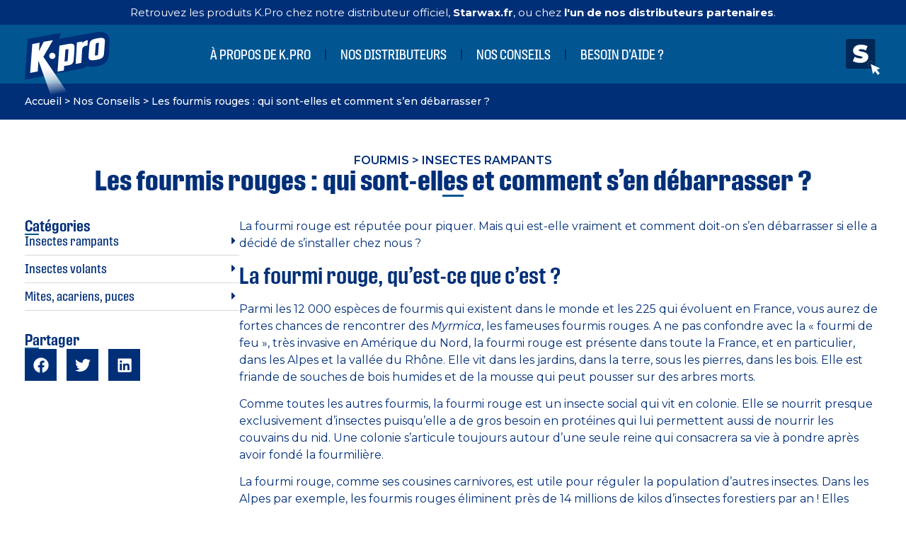

--- FILE ---
content_type: text/html; charset=UTF-8
request_url: https://k-pro.fr/les-fourmis-rouges-qui-sont-elles-et-comment-sen-debarrasser/
body_size: 20426
content:
<!doctype html>
<html lang="fr-FR">
<head>
	<meta charset="UTF-8">
	<meta name="viewport" content="width=device-width, initial-scale=1">
	<link rel="profile" href="https://gmpg.org/xfn/11">
	<meta name='robots' content='index, follow, max-image-preview:large, max-snippet:-1, max-video-preview:-1' />

	<!-- This site is optimized with the Yoast SEO plugin v24.5 - https://yoast.com/wordpress/plugins/seo/ -->
	<title>Les fourmis rouges : qui sont-elles et comment s&#039;en débarrasser ? - K.Pro - Nos solutions contre les insectes</title><link rel="preload" data-rocket-preload as="image" href="https://k-pro.fr/wp-content/uploads/2023/12/logo_kpro.svg" fetchpriority="high"><link rel="preload" data-rocket-preload as="style" href="https://fonts.googleapis.com/css?family=Montserrat%3A100%2C100italic%2C200%2C200italic%2C300%2C300italic%2C400%2C400italic%2C500%2C500italic%2C600%2C600italic%2C700%2C700italic%2C800%2C800italic%2C900%2C900italic&#038;display=swap" /><link rel="stylesheet" href="https://fonts.googleapis.com/css?family=Montserrat%3A100%2C100italic%2C200%2C200italic%2C300%2C300italic%2C400%2C400italic%2C500%2C500italic%2C600%2C600italic%2C700%2C700italic%2C800%2C800italic%2C900%2C900italic&#038;display=swap" media="print" onload="this.media='all'" /><noscript><link rel="stylesheet" href="https://fonts.googleapis.com/css?family=Montserrat%3A100%2C100italic%2C200%2C200italic%2C300%2C300italic%2C400%2C400italic%2C500%2C500italic%2C600%2C600italic%2C700%2C700italic%2C800%2C800italic%2C900%2C900italic&#038;display=swap" /></noscript>
	<meta name="description" content="Les fourmis rouges : qui sont-elles et comment s&#039;en débarrasser ?" />
	<link rel="canonical" href="https://k-pro.fr/les-fourmis-rouges-qui-sont-elles-et-comment-sen-debarrasser/" />
	<meta property="og:locale" content="fr_FR" />
	<meta property="og:type" content="article" />
	<meta property="og:title" content="Les fourmis rouges : qui sont-elles et comment s&#039;en débarrasser ? - K.Pro - Nos solutions contre les insectes" />
	<meta property="og:description" content="Les fourmis rouges : qui sont-elles et comment s&#039;en débarrasser ?" />
	<meta property="og:url" content="https://k-pro.fr/les-fourmis-rouges-qui-sont-elles-et-comment-sen-debarrasser/" />
	<meta property="og:site_name" content="K.Pro - Nos solutions contre les insectes" />
	<meta property="article:published_time" content="2021-04-01T12:18:25+00:00" />
	<meta name="author" content="Dev_Clement" />
	<meta name="twitter:card" content="summary_large_image" />
	<meta name="twitter:label1" content="Écrit par" />
	<meta name="twitter:data1" content="Dev_Clement" />
	<script type="application/ld+json" class="yoast-schema-graph">{"@context":"https://schema.org","@graph":[{"@type":["Article","BlogPosting"],"@id":"https://k-pro.fr/les-fourmis-rouges-qui-sont-elles-et-comment-sen-debarrasser/#article","isPartOf":{"@id":"https://k-pro.fr/les-fourmis-rouges-qui-sont-elles-et-comment-sen-debarrasser/"},"author":{"name":"Dev_Clement","@id":"https://k-pro.fr/#/schema/person/056c78c282cc6157acdf3f7c73ecbee1"},"headline":"Les fourmis rouges : qui sont-elles et comment s&rsquo;en débarrasser ?","datePublished":"2021-04-01T12:18:25+00:00","mainEntityOfPage":{"@id":"https://k-pro.fr/les-fourmis-rouges-qui-sont-elles-et-comment-sen-debarrasser/"},"wordCount":11,"publisher":{"@id":"https://k-pro.fr/#organization"},"articleSection":["Fourmis","Insectes rampants"],"inLanguage":"fr-FR"},{"@type":"WebPage","@id":"https://k-pro.fr/les-fourmis-rouges-qui-sont-elles-et-comment-sen-debarrasser/","url":"https://k-pro.fr/les-fourmis-rouges-qui-sont-elles-et-comment-sen-debarrasser/","name":"Les fourmis rouges : qui sont-elles et comment s'en débarrasser ? - K.Pro - Nos solutions contre les insectes","isPartOf":{"@id":"https://k-pro.fr/#website"},"datePublished":"2021-04-01T12:18:25+00:00","description":"Les fourmis rouges : qui sont-elles et comment s'en débarrasser ?","breadcrumb":{"@id":"https://k-pro.fr/les-fourmis-rouges-qui-sont-elles-et-comment-sen-debarrasser/#breadcrumb"},"inLanguage":"fr-FR","potentialAction":[{"@type":"ReadAction","target":["https://k-pro.fr/les-fourmis-rouges-qui-sont-elles-et-comment-sen-debarrasser/"]}]},{"@type":"BreadcrumbList","@id":"https://k-pro.fr/les-fourmis-rouges-qui-sont-elles-et-comment-sen-debarrasser/#breadcrumb","itemListElement":[{"@type":"ListItem","position":1,"name":"Accueil","item":"https://k-pro.fr/"},{"@type":"ListItem","position":2,"name":"Nos Conseils","item":"https://k-pro.fr/nos-conseils/"},{"@type":"ListItem","position":3,"name":"Les fourmis rouges : qui sont-elles et comment s&rsquo;en débarrasser ?"}]},{"@type":"WebSite","@id":"https://k-pro.fr/#website","url":"https://k-pro.fr/","name":"K.Pro - Nos solutions contre les insectes","description":"","publisher":{"@id":"https://k-pro.fr/#organization"},"potentialAction":[{"@type":"SearchAction","target":{"@type":"EntryPoint","urlTemplate":"https://k-pro.fr/?s={search_term_string}"},"query-input":{"@type":"PropertyValueSpecification","valueRequired":true,"valueName":"search_term_string"}}],"inLanguage":"fr-FR"},{"@type":"Organization","@id":"https://k-pro.fr/#organization","name":"K.Pro - Nos solutions contre les insectes","url":"https://k-pro.fr/","logo":{"@type":"ImageObject","inLanguage":"fr-FR","@id":"https://k-pro.fr/#/schema/logo/image/","url":"https://k-pro.fr/wp-content/uploads/2023/12/logo_kpro.svg","contentUrl":"https://k-pro.fr/wp-content/uploads/2023/12/logo_kpro.svg","width":290,"height":220,"caption":"K.Pro - Nos solutions contre les insectes"},"image":{"@id":"https://k-pro.fr/#/schema/logo/image/"}},{"@type":"Person","@id":"https://k-pro.fr/#/schema/person/056c78c282cc6157acdf3f7c73ecbee1","name":"Dev_Clement","image":{"@type":"ImageObject","inLanguage":"fr-FR","@id":"https://k-pro.fr/#/schema/person/image/","url":"https://secure.gravatar.com/avatar/d4f20226b140003bce3f99c31c4879d5984c410ccd544c52c363903a918ed658?s=96&d=mm&r=g","contentUrl":"https://secure.gravatar.com/avatar/d4f20226b140003bce3f99c31c4879d5984c410ccd544c52c363903a918ed658?s=96&d=mm&r=g","caption":"Dev_Clement"},"sameAs":["https://k-pro.fr"]}]}</script>
	<!-- / Yoast SEO plugin. -->


<link rel='dns-prefetch' href='//www.googletagmanager.com' />
<link href='https://fonts.gstatic.com' crossorigin rel='preconnect' />
<link rel="alternate" type="application/rss+xml" title="K.Pro - Nos solutions contre les insectes &raquo; Flux" href="https://k-pro.fr/feed/" />
<link rel="alternate" type="application/rss+xml" title="K.Pro - Nos solutions contre les insectes &raquo; Flux des commentaires" href="https://k-pro.fr/comments/feed/" />
<link rel="alternate" type="application/rss+xml" title="K.Pro - Nos solutions contre les insectes &raquo; Les fourmis rouges : qui sont-elles et comment s&rsquo;en débarrasser ? Flux des commentaires" href="https://k-pro.fr/les-fourmis-rouges-qui-sont-elles-et-comment-sen-debarrasser/feed/" />
<link rel="alternate" title="oEmbed (JSON)" type="application/json+oembed" href="https://k-pro.fr/wp-json/oembed/1.0/embed?url=https%3A%2F%2Fk-pro.fr%2Fles-fourmis-rouges-qui-sont-elles-et-comment-sen-debarrasser%2F" />
<link rel="alternate" title="oEmbed (XML)" type="text/xml+oembed" href="https://k-pro.fr/wp-json/oembed/1.0/embed?url=https%3A%2F%2Fk-pro.fr%2Fles-fourmis-rouges-qui-sont-elles-et-comment-sen-debarrasser%2F&#038;format=xml" />
<link rel="stylesheet" type="text/css" href="https://use.typekit.net/hph6jro.css"><style id='wp-img-auto-sizes-contain-inline-css'>
img:is([sizes=auto i],[sizes^="auto," i]){contain-intrinsic-size:3000px 1500px}
/*# sourceURL=wp-img-auto-sizes-contain-inline-css */
</style>
<style id='wp-emoji-styles-inline-css'>

	img.wp-smiley, img.emoji {
		display: inline !important;
		border: none !important;
		box-shadow: none !important;
		height: 1em !important;
		width: 1em !important;
		margin: 0 0.07em !important;
		vertical-align: -0.1em !important;
		background: none !important;
		padding: 0 !important;
	}
/*# sourceURL=wp-emoji-styles-inline-css */
</style>
<link rel='stylesheet' id='wp-block-library-css' href='https://k-pro.fr/wp-includes/css/dist/block-library/style.min.css?ver=6.9' media='all' />
<style id='global-styles-inline-css'>
:root{--wp--preset--aspect-ratio--square: 1;--wp--preset--aspect-ratio--4-3: 4/3;--wp--preset--aspect-ratio--3-4: 3/4;--wp--preset--aspect-ratio--3-2: 3/2;--wp--preset--aspect-ratio--2-3: 2/3;--wp--preset--aspect-ratio--16-9: 16/9;--wp--preset--aspect-ratio--9-16: 9/16;--wp--preset--color--black: #000000;--wp--preset--color--cyan-bluish-gray: #abb8c3;--wp--preset--color--white: #ffffff;--wp--preset--color--pale-pink: #f78da7;--wp--preset--color--vivid-red: #cf2e2e;--wp--preset--color--luminous-vivid-orange: #ff6900;--wp--preset--color--luminous-vivid-amber: #fcb900;--wp--preset--color--light-green-cyan: #7bdcb5;--wp--preset--color--vivid-green-cyan: #00d084;--wp--preset--color--pale-cyan-blue: #8ed1fc;--wp--preset--color--vivid-cyan-blue: #0693e3;--wp--preset--color--vivid-purple: #9b51e0;--wp--preset--gradient--vivid-cyan-blue-to-vivid-purple: linear-gradient(135deg,rgb(6,147,227) 0%,rgb(155,81,224) 100%);--wp--preset--gradient--light-green-cyan-to-vivid-green-cyan: linear-gradient(135deg,rgb(122,220,180) 0%,rgb(0,208,130) 100%);--wp--preset--gradient--luminous-vivid-amber-to-luminous-vivid-orange: linear-gradient(135deg,rgb(252,185,0) 0%,rgb(255,105,0) 100%);--wp--preset--gradient--luminous-vivid-orange-to-vivid-red: linear-gradient(135deg,rgb(255,105,0) 0%,rgb(207,46,46) 100%);--wp--preset--gradient--very-light-gray-to-cyan-bluish-gray: linear-gradient(135deg,rgb(238,238,238) 0%,rgb(169,184,195) 100%);--wp--preset--gradient--cool-to-warm-spectrum: linear-gradient(135deg,rgb(74,234,220) 0%,rgb(151,120,209) 20%,rgb(207,42,186) 40%,rgb(238,44,130) 60%,rgb(251,105,98) 80%,rgb(254,248,76) 100%);--wp--preset--gradient--blush-light-purple: linear-gradient(135deg,rgb(255,206,236) 0%,rgb(152,150,240) 100%);--wp--preset--gradient--blush-bordeaux: linear-gradient(135deg,rgb(254,205,165) 0%,rgb(254,45,45) 50%,rgb(107,0,62) 100%);--wp--preset--gradient--luminous-dusk: linear-gradient(135deg,rgb(255,203,112) 0%,rgb(199,81,192) 50%,rgb(65,88,208) 100%);--wp--preset--gradient--pale-ocean: linear-gradient(135deg,rgb(255,245,203) 0%,rgb(182,227,212) 50%,rgb(51,167,181) 100%);--wp--preset--gradient--electric-grass: linear-gradient(135deg,rgb(202,248,128) 0%,rgb(113,206,126) 100%);--wp--preset--gradient--midnight: linear-gradient(135deg,rgb(2,3,129) 0%,rgb(40,116,252) 100%);--wp--preset--font-size--small: 13px;--wp--preset--font-size--medium: 20px;--wp--preset--font-size--large: 36px;--wp--preset--font-size--x-large: 42px;--wp--preset--spacing--20: 0.44rem;--wp--preset--spacing--30: 0.67rem;--wp--preset--spacing--40: 1rem;--wp--preset--spacing--50: 1.5rem;--wp--preset--spacing--60: 2.25rem;--wp--preset--spacing--70: 3.38rem;--wp--preset--spacing--80: 5.06rem;--wp--preset--shadow--natural: 6px 6px 9px rgba(0, 0, 0, 0.2);--wp--preset--shadow--deep: 12px 12px 50px rgba(0, 0, 0, 0.4);--wp--preset--shadow--sharp: 6px 6px 0px rgba(0, 0, 0, 0.2);--wp--preset--shadow--outlined: 6px 6px 0px -3px rgb(255, 255, 255), 6px 6px rgb(0, 0, 0);--wp--preset--shadow--crisp: 6px 6px 0px rgb(0, 0, 0);}:root { --wp--style--global--content-size: 800px;--wp--style--global--wide-size: 1200px; }:where(body) { margin: 0; }.wp-site-blocks > .alignleft { float: left; margin-right: 2em; }.wp-site-blocks > .alignright { float: right; margin-left: 2em; }.wp-site-blocks > .aligncenter { justify-content: center; margin-left: auto; margin-right: auto; }:where(.wp-site-blocks) > * { margin-block-start: 24px; margin-block-end: 0; }:where(.wp-site-blocks) > :first-child { margin-block-start: 0; }:where(.wp-site-blocks) > :last-child { margin-block-end: 0; }:root { --wp--style--block-gap: 24px; }:root :where(.is-layout-flow) > :first-child{margin-block-start: 0;}:root :where(.is-layout-flow) > :last-child{margin-block-end: 0;}:root :where(.is-layout-flow) > *{margin-block-start: 24px;margin-block-end: 0;}:root :where(.is-layout-constrained) > :first-child{margin-block-start: 0;}:root :where(.is-layout-constrained) > :last-child{margin-block-end: 0;}:root :where(.is-layout-constrained) > *{margin-block-start: 24px;margin-block-end: 0;}:root :where(.is-layout-flex){gap: 24px;}:root :where(.is-layout-grid){gap: 24px;}.is-layout-flow > .alignleft{float: left;margin-inline-start: 0;margin-inline-end: 2em;}.is-layout-flow > .alignright{float: right;margin-inline-start: 2em;margin-inline-end: 0;}.is-layout-flow > .aligncenter{margin-left: auto !important;margin-right: auto !important;}.is-layout-constrained > .alignleft{float: left;margin-inline-start: 0;margin-inline-end: 2em;}.is-layout-constrained > .alignright{float: right;margin-inline-start: 2em;margin-inline-end: 0;}.is-layout-constrained > .aligncenter{margin-left: auto !important;margin-right: auto !important;}.is-layout-constrained > :where(:not(.alignleft):not(.alignright):not(.alignfull)){max-width: var(--wp--style--global--content-size);margin-left: auto !important;margin-right: auto !important;}.is-layout-constrained > .alignwide{max-width: var(--wp--style--global--wide-size);}body .is-layout-flex{display: flex;}.is-layout-flex{flex-wrap: wrap;align-items: center;}.is-layout-flex > :is(*, div){margin: 0;}body .is-layout-grid{display: grid;}.is-layout-grid > :is(*, div){margin: 0;}body{padding-top: 0px;padding-right: 0px;padding-bottom: 0px;padding-left: 0px;}a:where(:not(.wp-element-button)){text-decoration: underline;}:root :where(.wp-element-button, .wp-block-button__link){background-color: #32373c;border-width: 0;color: #fff;font-family: inherit;font-size: inherit;font-style: inherit;font-weight: inherit;letter-spacing: inherit;line-height: inherit;padding-top: calc(0.667em + 2px);padding-right: calc(1.333em + 2px);padding-bottom: calc(0.667em + 2px);padding-left: calc(1.333em + 2px);text-decoration: none;text-transform: inherit;}.has-black-color{color: var(--wp--preset--color--black) !important;}.has-cyan-bluish-gray-color{color: var(--wp--preset--color--cyan-bluish-gray) !important;}.has-white-color{color: var(--wp--preset--color--white) !important;}.has-pale-pink-color{color: var(--wp--preset--color--pale-pink) !important;}.has-vivid-red-color{color: var(--wp--preset--color--vivid-red) !important;}.has-luminous-vivid-orange-color{color: var(--wp--preset--color--luminous-vivid-orange) !important;}.has-luminous-vivid-amber-color{color: var(--wp--preset--color--luminous-vivid-amber) !important;}.has-light-green-cyan-color{color: var(--wp--preset--color--light-green-cyan) !important;}.has-vivid-green-cyan-color{color: var(--wp--preset--color--vivid-green-cyan) !important;}.has-pale-cyan-blue-color{color: var(--wp--preset--color--pale-cyan-blue) !important;}.has-vivid-cyan-blue-color{color: var(--wp--preset--color--vivid-cyan-blue) !important;}.has-vivid-purple-color{color: var(--wp--preset--color--vivid-purple) !important;}.has-black-background-color{background-color: var(--wp--preset--color--black) !important;}.has-cyan-bluish-gray-background-color{background-color: var(--wp--preset--color--cyan-bluish-gray) !important;}.has-white-background-color{background-color: var(--wp--preset--color--white) !important;}.has-pale-pink-background-color{background-color: var(--wp--preset--color--pale-pink) !important;}.has-vivid-red-background-color{background-color: var(--wp--preset--color--vivid-red) !important;}.has-luminous-vivid-orange-background-color{background-color: var(--wp--preset--color--luminous-vivid-orange) !important;}.has-luminous-vivid-amber-background-color{background-color: var(--wp--preset--color--luminous-vivid-amber) !important;}.has-light-green-cyan-background-color{background-color: var(--wp--preset--color--light-green-cyan) !important;}.has-vivid-green-cyan-background-color{background-color: var(--wp--preset--color--vivid-green-cyan) !important;}.has-pale-cyan-blue-background-color{background-color: var(--wp--preset--color--pale-cyan-blue) !important;}.has-vivid-cyan-blue-background-color{background-color: var(--wp--preset--color--vivid-cyan-blue) !important;}.has-vivid-purple-background-color{background-color: var(--wp--preset--color--vivid-purple) !important;}.has-black-border-color{border-color: var(--wp--preset--color--black) !important;}.has-cyan-bluish-gray-border-color{border-color: var(--wp--preset--color--cyan-bluish-gray) !important;}.has-white-border-color{border-color: var(--wp--preset--color--white) !important;}.has-pale-pink-border-color{border-color: var(--wp--preset--color--pale-pink) !important;}.has-vivid-red-border-color{border-color: var(--wp--preset--color--vivid-red) !important;}.has-luminous-vivid-orange-border-color{border-color: var(--wp--preset--color--luminous-vivid-orange) !important;}.has-luminous-vivid-amber-border-color{border-color: var(--wp--preset--color--luminous-vivid-amber) !important;}.has-light-green-cyan-border-color{border-color: var(--wp--preset--color--light-green-cyan) !important;}.has-vivid-green-cyan-border-color{border-color: var(--wp--preset--color--vivid-green-cyan) !important;}.has-pale-cyan-blue-border-color{border-color: var(--wp--preset--color--pale-cyan-blue) !important;}.has-vivid-cyan-blue-border-color{border-color: var(--wp--preset--color--vivid-cyan-blue) !important;}.has-vivid-purple-border-color{border-color: var(--wp--preset--color--vivid-purple) !important;}.has-vivid-cyan-blue-to-vivid-purple-gradient-background{background: var(--wp--preset--gradient--vivid-cyan-blue-to-vivid-purple) !important;}.has-light-green-cyan-to-vivid-green-cyan-gradient-background{background: var(--wp--preset--gradient--light-green-cyan-to-vivid-green-cyan) !important;}.has-luminous-vivid-amber-to-luminous-vivid-orange-gradient-background{background: var(--wp--preset--gradient--luminous-vivid-amber-to-luminous-vivid-orange) !important;}.has-luminous-vivid-orange-to-vivid-red-gradient-background{background: var(--wp--preset--gradient--luminous-vivid-orange-to-vivid-red) !important;}.has-very-light-gray-to-cyan-bluish-gray-gradient-background{background: var(--wp--preset--gradient--very-light-gray-to-cyan-bluish-gray) !important;}.has-cool-to-warm-spectrum-gradient-background{background: var(--wp--preset--gradient--cool-to-warm-spectrum) !important;}.has-blush-light-purple-gradient-background{background: var(--wp--preset--gradient--blush-light-purple) !important;}.has-blush-bordeaux-gradient-background{background: var(--wp--preset--gradient--blush-bordeaux) !important;}.has-luminous-dusk-gradient-background{background: var(--wp--preset--gradient--luminous-dusk) !important;}.has-pale-ocean-gradient-background{background: var(--wp--preset--gradient--pale-ocean) !important;}.has-electric-grass-gradient-background{background: var(--wp--preset--gradient--electric-grass) !important;}.has-midnight-gradient-background{background: var(--wp--preset--gradient--midnight) !important;}.has-small-font-size{font-size: var(--wp--preset--font-size--small) !important;}.has-medium-font-size{font-size: var(--wp--preset--font-size--medium) !important;}.has-large-font-size{font-size: var(--wp--preset--font-size--large) !important;}.has-x-large-font-size{font-size: var(--wp--preset--font-size--x-large) !important;}
/*# sourceURL=global-styles-inline-css */
</style>

<link rel='stylesheet' id='agile-store-locator-init-css' href='https://k-pro.fr/wp-content/plugins/agile-store-locator/public/css/init.css?ver=4.9.17' media='all' />
<link rel='stylesheet' id='hello-elementor-css' href='https://k-pro.fr/wp-content/themes/hello-elementor/style.min.css?ver=3.3.0' media='all' />
<link rel='stylesheet' id='hello-elementor-theme-style-css' href='https://k-pro.fr/wp-content/themes/hello-elementor/theme.min.css?ver=3.3.0' media='all' />
<link rel='stylesheet' id='hello-elementor-header-footer-css' href='https://k-pro.fr/wp-content/themes/hello-elementor/header-footer.min.css?ver=3.3.0' media='all' />
<link rel='stylesheet' id='elementor-frontend-css' href='https://k-pro.fr/wp-content/plugins/elementor/assets/css/frontend.min.css?ver=3.27.5' media='all' />
<link rel='stylesheet' id='elementor-post-6-css' href='https://k-pro.fr/wp-content/uploads/elementor/css/post-6.css?ver=1739888454' media='all' />
<link rel='stylesheet' id='widget-heading-css' href='https://k-pro.fr/wp-content/plugins/elementor/assets/css/widget-heading.min.css?ver=3.27.5' media='all' />
<link rel='stylesheet' id='widget-image-css' href='https://k-pro.fr/wp-content/plugins/elementor/assets/css/widget-image.min.css?ver=3.27.5' media='all' />
<link rel='stylesheet' id='widget-nav-menu-css' href='https://k-pro.fr/wp-content/plugins/elementor-pro/assets/css/widget-nav-menu.min.css?ver=3.27.4' media='all' />
<link rel='stylesheet' id='e-sticky-css' href='https://k-pro.fr/wp-content/plugins/elementor-pro/assets/css/modules/sticky.min.css?ver=3.27.4' media='all' />
<link rel='stylesheet' id='widget-divider-css' href='https://k-pro.fr/wp-content/plugins/elementor/assets/css/widget-divider.min.css?ver=3.27.5' media='all' />
<link rel='stylesheet' id='widget-text-editor-css' href='https://k-pro.fr/wp-content/plugins/elementor/assets/css/widget-text-editor.min.css?ver=3.27.5' media='all' />
<link rel='stylesheet' id='widget-breadcrumbs-css' href='https://k-pro.fr/wp-content/plugins/elementor-pro/assets/css/widget-breadcrumbs.min.css?ver=3.27.4' media='all' />
<link rel='stylesheet' id='widget-toggle-css' href='https://k-pro.fr/wp-content/plugins/elementor/assets/css/widget-toggle.min.css?ver=3.27.5' media='all' />
<link rel='stylesheet' id='widget-share-buttons-css' href='https://k-pro.fr/wp-content/plugins/elementor-pro/assets/css/widget-share-buttons.min.css?ver=3.27.4' media='all' />
<link rel='stylesheet' id='e-apple-webkit-css' href='https://k-pro.fr/wp-content/plugins/elementor/assets/css/conditionals/apple-webkit.min.css?ver=3.27.5' media='all' />
<link rel='stylesheet' id='swiper-css' href='https://k-pro.fr/wp-content/plugins/elementor/assets/lib/swiper/v8/css/swiper.min.css?ver=8.4.5' media='all' />
<link rel='stylesheet' id='e-swiper-css' href='https://k-pro.fr/wp-content/plugins/elementor/assets/css/conditionals/e-swiper.min.css?ver=3.27.5' media='all' />
<link rel='stylesheet' id='widget-loop-common-css' href='https://k-pro.fr/wp-content/plugins/elementor-pro/assets/css/widget-loop-common.min.css?ver=3.27.4' media='all' />
<link rel='stylesheet' id='widget-loop-carousel-css' href='https://k-pro.fr/wp-content/plugins/elementor-pro/assets/css/widget-loop-carousel.min.css?ver=3.27.4' media='all' />
<link rel='stylesheet' id='-sl-bootstrap-css' href='https://k-pro.fr/wp-content/plugins/agile-store-locator/public/css/sl-bootstrap.css' media='all' />
<link rel='stylesheet' id='elementor-post-24-css' href='https://k-pro.fr/wp-content/uploads/elementor/css/post-24.css?ver=1752658876' media='all' />
<link rel='stylesheet' id='elementor-post-98-css' href='https://k-pro.fr/wp-content/uploads/elementor/css/post-98.css?ver=1752658593' media='all' />
<link rel='stylesheet' id='elementor-post-199-css' href='https://k-pro.fr/wp-content/uploads/elementor/css/post-199.css?ver=1739888454' media='all' />
<link rel='stylesheet' id='parent-css' href='https://k-pro.fr/wp-content/themes/hello-elementor/style.css?ver=6.9' media='all' />

<link rel="preconnect" href="https://fonts.gstatic.com/" crossorigin><script src="https://k-pro.fr/wp-includes/js/jquery/jquery.min.js?ver=3.7.1" id="jquery-core-js"></script>
<script src="https://k-pro.fr/wp-includes/js/jquery/jquery-migrate.min.js?ver=3.4.1" id="jquery-migrate-js"></script>

<!-- Extrait de code de la balise Google (gtag.js) ajouté par Site Kit -->

<!-- Extrait Google Analytics ajouté par Site Kit -->
<script src="https://www.googletagmanager.com/gtag/js?id=GT-P35M95T" id="google_gtagjs-js" async></script>
<script id="google_gtagjs-js-after">
window.dataLayer = window.dataLayer || [];function gtag(){dataLayer.push(arguments);}
gtag("set","linker",{"domains":["k-pro.fr"]});
gtag("js", new Date());
gtag("set", "developer_id.dZTNiMT", true);
gtag("config", "GT-P35M95T");
//# sourceURL=google_gtagjs-js-after
</script>

<!-- Extrait de code de la balise Google de fin (gtag.js) ajouté par Site Kit -->
<link rel="https://api.w.org/" href="https://k-pro.fr/wp-json/" /><link rel="alternate" title="JSON" type="application/json" href="https://k-pro.fr/wp-json/wp/v2/posts/236" /><link rel="EditURI" type="application/rsd+xml" title="RSD" href="https://k-pro.fr/xmlrpc.php?rsd" />
<meta name="generator" content="WordPress 6.9" />
<link rel='shortlink' href='https://k-pro.fr/?p=236' />
<meta name="generator" content="Site Kit by Google 1.146.0" /><meta name="generator" content="Elementor 3.27.5; features: e_font_icon_svg, additional_custom_breakpoints; settings: css_print_method-external, google_font-enabled, font_display-swap">
			<style>
				.e-con.e-parent:nth-of-type(n+4):not(.e-lazyloaded):not(.e-no-lazyload),
				.e-con.e-parent:nth-of-type(n+4):not(.e-lazyloaded):not(.e-no-lazyload) * {
					background-image: none !important;
				}
				@media screen and (max-height: 1024px) {
					.e-con.e-parent:nth-of-type(n+3):not(.e-lazyloaded):not(.e-no-lazyload),
					.e-con.e-parent:nth-of-type(n+3):not(.e-lazyloaded):not(.e-no-lazyload) * {
						background-image: none !important;
					}
				}
				@media screen and (max-height: 640px) {
					.e-con.e-parent:nth-of-type(n+2):not(.e-lazyloaded):not(.e-no-lazyload),
					.e-con.e-parent:nth-of-type(n+2):not(.e-lazyloaded):not(.e-no-lazyload) * {
						background-image: none !important;
					}
				}
			</style>
			<link rel="icon" href="https://k-pro.fr/wp-content/uploads/2023/12/cropped-favicon-k-pro-32x32.png" sizes="32x32" />
<link rel="icon" href="https://k-pro.fr/wp-content/uploads/2023/12/cropped-favicon-k-pro-192x192.png" sizes="192x192" />
<link rel="apple-touch-icon" href="https://k-pro.fr/wp-content/uploads/2023/12/cropped-favicon-k-pro-180x180.png" />
<meta name="msapplication-TileImage" content="https://k-pro.fr/wp-content/uploads/2023/12/cropped-favicon-k-pro-270x270.png" />
		<style id="wp-custom-css">
			.hello-bar a {
	font-weight: 700;
}

.miniatures-articles {
	padding-top:5px;
}

.miniatures-articles::after {
	content: '';
	position: absolute;
	right: -5px;
	top: 0px;
	width: 15px;
	height: 15px;
	border-top: 2px #002F78 solid;
	border-right: 2px #002F78 solid;
	z-index: 4;
	pointer-events: none;
	transition: all 0.3s;
}

.miniatures-articles-content::after {
	content: '';
	position: absolute;
	left: 0px;
	bottom: 0px;
	width: 15px;
	height: 15px;
	border-bottom: 2px #002F78 solid;
	border-left: 2px #002F78 solid;
	z-index: 4;
	pointer-events: none;
	transition: all 0.3s;
}

.miniatures-articles:hover::after {
	width: 30px;
	height: 30px;
}

.miniatures-articles:hover .miniatures-articles-content::after {
	width: 30px;
	height: 30px;
}		</style>
		<meta name="generator" content="WP Rocket 3.18.2" data-wpr-features="wpr_oci wpr_preload_links wpr_desktop" /></head>
<body class="wp-singular post-template-default single single-post postid-236 single-format-standard wp-custom-logo wp-embed-responsive wp-theme-hello-elementor wp-child-theme-kpro theme-default elementor-default elementor-kit-6 elementor-page-199">


<a class="skip-link screen-reader-text" href="#content">Aller au contenu</a>

		<div  data-elementor-type="header" data-elementor-id="24" class="elementor elementor-24 elementor-location-header" data-elementor-post-type="elementor_library">
			<div class="elementor-element elementor-element-c4650e1 e-flex e-con-boxed e-con e-parent" data-id="c4650e1" data-element_type="container" data-settings="{&quot;background_background&quot;:&quot;classic&quot;}">
					<div  class="e-con-inner">
				<div class="elementor-element elementor-element-44865cd hello-bar elementor-widget elementor-widget-heading" data-id="44865cd" data-element_type="widget" data-widget_type="heading.default">
				<div class="elementor-widget-container">
					<p class="elementor-heading-title elementor-size-default">Retrouvez les produits K.Pro chez notre distributeur officiel, <a href="https://www.starwax.fr/pages/k-pro" target="_blank">Starwax.fr</a>, ou chez  <a href="https://k-pro.fr/nos-distributeurs/">l'un de nos distributeurs partenaires</a>.</p>				</div>
				</div>
					</div>
				</div>
		<div class="elementor-element elementor-element-d1ca6aa e-flex e-con-boxed e-con e-parent" data-id="d1ca6aa" data-element_type="container" data-settings="{&quot;background_background&quot;:&quot;classic&quot;,&quot;sticky&quot;:&quot;top&quot;,&quot;sticky_on&quot;:[&quot;desktop&quot;,&quot;tablet&quot;,&quot;mobile&quot;],&quot;sticky_offset&quot;:0,&quot;sticky_effects_offset&quot;:0,&quot;sticky_anchor_link_offset&quot;:0}">
					<div  class="e-con-inner">
		<div class="elementor-element elementor-element-f3951f3 e-con-full e-flex e-con e-child" data-id="f3951f3" data-element_type="container">
				<div class="elementor-element elementor-element-a2d4724 elementor-widget elementor-widget-theme-site-logo elementor-widget-image" data-id="a2d4724" data-element_type="widget" data-widget_type="theme-site-logo.default">
				<div class="elementor-widget-container">
											<a href="https://k-pro.fr">
			<img fetchpriority="high" loading="lazy" width="290" height="220" src="https://k-pro.fr/wp-content/uploads/2023/12/logo_kpro.svg" class="attachment-full size-full wp-image-10" alt="Logo K.Pro" />				</a>
											</div>
				</div>
				</div>
		<div class="elementor-element elementor-element-8898fa5 e-con-full e-flex e-con e-child" data-id="8898fa5" data-element_type="container">
				<div class="elementor-element elementor-element-98bd306 elementor-nav-menu--dropdown-mobile elementor-nav-menu--stretch elementor-nav-menu__text-align-aside elementor-nav-menu--toggle elementor-nav-menu--burger elementor-widget elementor-widget-nav-menu" data-id="98bd306" data-element_type="widget" data-settings="{&quot;full_width&quot;:&quot;stretch&quot;,&quot;layout&quot;:&quot;horizontal&quot;,&quot;submenu_icon&quot;:{&quot;value&quot;:&quot;&lt;svg class=\&quot;e-font-icon-svg e-fas-caret-down\&quot; viewBox=\&quot;0 0 320 512\&quot; xmlns=\&quot;http:\/\/www.w3.org\/2000\/svg\&quot;&gt;&lt;path d=\&quot;M31.3 192h257.3c17.8 0 26.7 21.5 14.1 34.1L174.1 354.8c-7.8 7.8-20.5 7.8-28.3 0L17.2 226.1C4.6 213.5 13.5 192 31.3 192z\&quot;&gt;&lt;\/path&gt;&lt;\/svg&gt;&quot;,&quot;library&quot;:&quot;fa-solid&quot;},&quot;toggle&quot;:&quot;burger&quot;}" data-widget_type="nav-menu.default">
				<div class="elementor-widget-container">
								<nav aria-label="Menu" class="elementor-nav-menu--main elementor-nav-menu__container elementor-nav-menu--layout-horizontal e--pointer-none">
				<ul id="menu-1-98bd306" class="elementor-nav-menu"><li class="menu-item menu-item-type-custom menu-item-object-custom menu-item-home menu-item-36"><a href="https://k-pro.fr/#apropos" class="elementor-item elementor-item-anchor">À Propos de K.Pro</a></li>
<li class="menu-item menu-item-type-post_type menu-item-object-page menu-item-34"><a href="https://k-pro.fr/nos-distributeurs/" class="elementor-item">Nos Distributeurs</a></li>
<li class="menu-item menu-item-type-post_type menu-item-object-page current_page_parent menu-item-35"><a href="https://k-pro.fr/nos-conseils/" class="elementor-item">Nos Conseils</a></li>
<li class="menu-item menu-item-type-post_type menu-item-object-page menu-item-33"><a href="https://k-pro.fr/besoin-daide/" class="elementor-item">Besoin d’aide ?</a></li>
</ul>			</nav>
					<div class="elementor-menu-toggle" role="button" tabindex="0" aria-label="Permuter le menu" aria-expanded="false">
			<svg aria-hidden="true" role="presentation" class="elementor-menu-toggle__icon--open e-font-icon-svg e-eicon-menu-bar" viewBox="0 0 1000 1000" xmlns="http://www.w3.org/2000/svg"><path d="M104 333H896C929 333 958 304 958 271S929 208 896 208H104C71 208 42 237 42 271S71 333 104 333ZM104 583H896C929 583 958 554 958 521S929 458 896 458H104C71 458 42 487 42 521S71 583 104 583ZM104 833H896C929 833 958 804 958 771S929 708 896 708H104C71 708 42 737 42 771S71 833 104 833Z"></path></svg><svg aria-hidden="true" role="presentation" class="elementor-menu-toggle__icon--close e-font-icon-svg e-eicon-close" viewBox="0 0 1000 1000" xmlns="http://www.w3.org/2000/svg"><path d="M742 167L500 408 258 167C246 154 233 150 217 150 196 150 179 158 167 167 154 179 150 196 150 212 150 229 154 242 171 254L408 500 167 742C138 771 138 800 167 829 196 858 225 858 254 829L496 587 738 829C750 842 767 846 783 846 800 846 817 842 829 829 842 817 846 804 846 783 846 767 842 750 829 737L588 500 833 258C863 229 863 200 833 171 804 137 775 137 742 167Z"></path></svg>		</div>
					<nav class="elementor-nav-menu--dropdown elementor-nav-menu__container" aria-hidden="true">
				<ul id="menu-2-98bd306" class="elementor-nav-menu"><li class="menu-item menu-item-type-custom menu-item-object-custom menu-item-home menu-item-36"><a href="https://k-pro.fr/#apropos" class="elementor-item elementor-item-anchor" tabindex="-1">À Propos de K.Pro</a></li>
<li class="menu-item menu-item-type-post_type menu-item-object-page menu-item-34"><a href="https://k-pro.fr/nos-distributeurs/" class="elementor-item" tabindex="-1">Nos Distributeurs</a></li>
<li class="menu-item menu-item-type-post_type menu-item-object-page current_page_parent menu-item-35"><a href="https://k-pro.fr/nos-conseils/" class="elementor-item" tabindex="-1">Nos Conseils</a></li>
<li class="menu-item menu-item-type-post_type menu-item-object-page menu-item-33"><a href="https://k-pro.fr/besoin-daide/" class="elementor-item" tabindex="-1">Besoin d’aide ?</a></li>
</ul>			</nav>
						</div>
				</div>
				</div>
		<div class="elementor-element elementor-element-fc5bb66 e-con-full e-flex e-con e-child" data-id="fc5bb66" data-element_type="container">
				<div class="elementor-element elementor-element-0c1b329 elementor-widget elementor-widget-image" data-id="0c1b329" data-element_type="widget" data-widget_type="image.default">
				<div class="elementor-widget-container">
																<a href="https://www.starwax.fr/collections/k-pro" target="_blank">
							<img loading="lazy" width="1442" height="1493" src="https://k-pro.fr/wp-content/uploads/2023/12/click_starwax-co.svg" class="attachment-full size-full wp-image-515" alt="" />								</a>
															</div>
				</div>
				</div>
					</div>
				</div>
				</div>
				<div  data-elementor-type="single-post" data-elementor-id="199" class="elementor elementor-199 elementor-location-single post-236 post type-post status-publish format-standard hentry category-fourmis category-insectes-rampants" data-elementor-post-type="elementor_library">
			<div class="elementor-element elementor-element-9ca0c5d e-flex e-con-boxed e-con e-parent" data-id="9ca0c5d" data-element_type="container" data-settings="{&quot;background_background&quot;:&quot;classic&quot;}">
					<div  class="e-con-inner">
				<div class="elementor-element elementor-element-e60853d elementor-widget elementor-widget-breadcrumbs" data-id="e60853d" data-element_type="widget" data-widget_type="breadcrumbs.default">
				<div class="elementor-widget-container">
					<p id="breadcrumbs"><span><span><a href="https://k-pro.fr/">Accueil</a></span> &gt; <span><a href="https://k-pro.fr/nos-conseils/">Nos Conseils</a></span> &gt; <span class="breadcrumb_last" aria-current="page">Les fourmis rouges : qui sont-elles et comment s&rsquo;en débarrasser ?</span></span></p>				</div>
				</div>
					</div>
				</div>
		<div  class="elementor-element elementor-element-db98d73 e-flex e-con-boxed e-con e-parent" data-id="db98d73" data-element_type="container">
					<div  class="e-con-inner">
				<div class="elementor-element elementor-element-ed9c203 elementor-widget elementor-widget-heading" data-id="ed9c203" data-element_type="widget" data-widget_type="heading.default">
				<div class="elementor-widget-container">
					<h2 class="elementor-heading-title elementor-size-default"><a href="https://k-pro.fr/categorie/insectes-rampants/fourmis/" rel="tag">Fourmis</a> &gt; <a href="https://k-pro.fr/categorie/insectes-rampants/" rel="tag">Insectes rampants</a></h2>				</div>
				</div>
				<div class="elementor-element elementor-element-065fc9b elementor-widget elementor-widget-heading" data-id="065fc9b" data-element_type="widget" data-widget_type="heading.default">
				<div class="elementor-widget-container">
					<h1 class="elementor-heading-title elementor-size-default">Les fourmis rouges : qui sont-elles et comment s&rsquo;en débarrasser ?</h1>				</div>
				</div>
				<div class="elementor-element elementor-element-a3a677f elementor-widget-divider--view-line elementor-widget elementor-widget-divider" data-id="a3a677f" data-element_type="widget" data-widget_type="divider.default">
				<div class="elementor-widget-container">
							<div class="elementor-divider">
			<span class="elementor-divider-separator">
						</span>
		</div>
						</div>
				</div>
					</div>
				</div>
		<div  class="elementor-element elementor-element-c64a03a e-flex e-con-boxed e-con e-parent" data-id="c64a03a" data-element_type="container">
					<div  class="e-con-inner">
		<div class="elementor-element elementor-element-43e3141 e-con-full e-flex e-con e-child" data-id="43e3141" data-element_type="container" data-settings="{&quot;sticky&quot;:&quot;top&quot;,&quot;sticky_offset&quot;:100,&quot;sticky_parent&quot;:&quot;yes&quot;,&quot;sticky_on&quot;:[&quot;desktop&quot;,&quot;tablet&quot;],&quot;sticky_effects_offset&quot;:0,&quot;sticky_anchor_link_offset&quot;:0}">
		<div class="elementor-element elementor-element-a031ec5 e-flex e-con-boxed e-con e-child" data-id="a031ec5" data-element_type="container">
					<div  class="e-con-inner">
				<div class="elementor-element elementor-element-5658fc7 elementor-widget elementor-widget-heading" data-id="5658fc7" data-element_type="widget" data-widget_type="heading.default">
				<div class="elementor-widget-container">
					<h3 class="elementor-heading-title elementor-size-default">Catégories</h3>				</div>
				</div>
				<div class="elementor-element elementor-element-f7dec2c elementor-widget-divider--view-line elementor-widget elementor-widget-divider" data-id="f7dec2c" data-element_type="widget" data-widget_type="divider.default">
				<div class="elementor-widget-container">
							<div class="elementor-divider">
			<span class="elementor-divider-separator">
						</span>
		</div>
						</div>
				</div>
				<div class="elementor-element elementor-element-8e8250b elementor-widget elementor-widget-toggle" data-id="8e8250b" data-element_type="widget" data-widget_type="toggle.default">
				<div class="elementor-widget-container">
							<div class="elementor-toggle">
							<div class="elementor-toggle-item">
					<div id="elementor-tab-title-1491" class="elementor-tab-title" data-tab="1" role="button" aria-controls="elementor-tab-content-1491" aria-expanded="false">
												<span class="elementor-toggle-icon elementor-toggle-icon-right" aria-hidden="true">
															<span class="elementor-toggle-icon-closed"><svg class="e-font-icon-svg e-fas-caret-right" viewBox="0 0 192 512" xmlns="http://www.w3.org/2000/svg"><path d="M0 384.662V127.338c0-17.818 21.543-26.741 34.142-14.142l128.662 128.662c7.81 7.81 7.81 20.474 0 28.284L34.142 398.804C21.543 411.404 0 402.48 0 384.662z"></path></svg></span>
								<span class="elementor-toggle-icon-opened"><svg class="elementor-toggle-icon-opened e-font-icon-svg e-fas-caret-up" viewBox="0 0 320 512" xmlns="http://www.w3.org/2000/svg"><path d="M288.662 352H31.338c-17.818 0-26.741-21.543-14.142-34.142l128.662-128.662c7.81-7.81 20.474-7.81 28.284 0l128.662 128.662c12.6 12.599 3.676 34.142-14.142 34.142z"></path></svg></span>
													</span>
												<a class="elementor-toggle-title" tabindex="0">Insectes rampants</a>
					</div>

					<div id="elementor-tab-content-1491" class="elementor-tab-content elementor-clearfix" data-tab="1" role="region" aria-labelledby="elementor-tab-title-1491"><p><a href="https://k-pro.fr/categorie/insectes-rampants/araignees/">Araignées</a><br /><a href="https://k-pro.fr/categorie/insectes-rampants/cafards/">Cafards</a><br /><a href="https://k-pro.fr/categorie/insectes-rampants/fourmis/">Fourmis</a><br /><a href="https://k-pro.fr/categorie/insectes-rampants/punaises-de-lit/">Punaises de lit</a></p></div>
				</div>
							<div class="elementor-toggle-item">
					<div id="elementor-tab-title-1492" class="elementor-tab-title" data-tab="2" role="button" aria-controls="elementor-tab-content-1492" aria-expanded="false">
												<span class="elementor-toggle-icon elementor-toggle-icon-right" aria-hidden="true">
															<span class="elementor-toggle-icon-closed"><svg class="e-font-icon-svg e-fas-caret-right" viewBox="0 0 192 512" xmlns="http://www.w3.org/2000/svg"><path d="M0 384.662V127.338c0-17.818 21.543-26.741 34.142-14.142l128.662 128.662c7.81 7.81 7.81 20.474 0 28.284L34.142 398.804C21.543 411.404 0 402.48 0 384.662z"></path></svg></span>
								<span class="elementor-toggle-icon-opened"><svg class="elementor-toggle-icon-opened e-font-icon-svg e-fas-caret-up" viewBox="0 0 320 512" xmlns="http://www.w3.org/2000/svg"><path d="M288.662 352H31.338c-17.818 0-26.741-21.543-14.142-34.142l128.662-128.662c7.81-7.81 20.474-7.81 28.284 0l128.662 128.662c12.6 12.599 3.676 34.142-14.142 34.142z"></path></svg></span>
													</span>
												<a class="elementor-toggle-title" tabindex="0">Insectes volants</a>
					</div>

					<div id="elementor-tab-content-1492" class="elementor-tab-content elementor-clearfix" data-tab="2" role="region" aria-labelledby="elementor-tab-title-1492"><a href="https://k-pro.fr/categorie/insectes-volants/guepes-frelons-et-taons/">Guêpes, frelons et taons</a>
<a href="https://k-pro.fr/categorie/insectes-volants/mouches/">Mouches</a>
<a href="https://k-pro.fr/categorie/insectes-volants/moustiques/">Moustiques</a></div>
				</div>
							<div class="elementor-toggle-item">
					<div id="elementor-tab-title-1493" class="elementor-tab-title" data-tab="3" role="button" aria-controls="elementor-tab-content-1493" aria-expanded="false">
												<span class="elementor-toggle-icon elementor-toggle-icon-right" aria-hidden="true">
															<span class="elementor-toggle-icon-closed"><svg class="e-font-icon-svg e-fas-caret-right" viewBox="0 0 192 512" xmlns="http://www.w3.org/2000/svg"><path d="M0 384.662V127.338c0-17.818 21.543-26.741 34.142-14.142l128.662 128.662c7.81 7.81 7.81 20.474 0 28.284L34.142 398.804C21.543 411.404 0 402.48 0 384.662z"></path></svg></span>
								<span class="elementor-toggle-icon-opened"><svg class="elementor-toggle-icon-opened e-font-icon-svg e-fas-caret-up" viewBox="0 0 320 512" xmlns="http://www.w3.org/2000/svg"><path d="M288.662 352H31.338c-17.818 0-26.741-21.543-14.142-34.142l128.662-128.662c7.81-7.81 20.474-7.81 28.284 0l128.662 128.662c12.6 12.599 3.676 34.142-14.142 34.142z"></path></svg></span>
													</span>
												<a class="elementor-toggle-title" tabindex="0">Mites, acariens, puces</a>
					</div>

					<div id="elementor-tab-content-1493" class="elementor-tab-content elementor-clearfix" data-tab="3" role="region" aria-labelledby="elementor-tab-title-1493"><p><a href="https://k-pro.fr/categorie/mites-acariens-puces/acariens/">Acariens</a><br /><a href="https://k-pro.fr/categorie/mites-acariens-puces/mites-alimentaires/">Mites alimentaires</a><br /><a href="https://k-pro.fr/categorie/mites-acariens-puces/mites-des-vetements/">Mites des vêtements</a><br /><a href="https://k-pro.fr/categorie/mites-acariens-puces/puces/">Puces</a></p></div>
				</div>
								</div>
						</div>
				</div>
					</div>
				</div>
		<div class="elementor-element elementor-element-180fefb e-flex e-con-boxed e-con e-child" data-id="180fefb" data-element_type="container">
					<div class="e-con-inner">
				<div class="elementor-element elementor-element-c54c22c elementor-widget elementor-widget-heading" data-id="c54c22c" data-element_type="widget" data-widget_type="heading.default">
				<div class="elementor-widget-container">
					<h3 class="elementor-heading-title elementor-size-default">Partager</h3>				</div>
				</div>
				<div class="elementor-element elementor-element-31afc19 elementor-widget-divider--view-line elementor-widget elementor-widget-divider" data-id="31afc19" data-element_type="widget" data-widget_type="divider.default">
				<div class="elementor-widget-container">
							<div class="elementor-divider">
			<span class="elementor-divider-separator">
						</span>
		</div>
						</div>
				</div>
				<div class="elementor-element elementor-element-c4aae57 elementor-share-buttons--view-icon elementor-share-buttons--skin-flat elementor-share-buttons--color-custom elementor-share-buttons-mobile--align-center elementor-share-buttons--shape-square elementor-grid-0 elementor-widget elementor-widget-share-buttons" data-id="c4aae57" data-element_type="widget" data-widget_type="share-buttons.default">
				<div class="elementor-widget-container">
							<div class="elementor-grid">
								<div class="elementor-grid-item">
						<div
							class="elementor-share-btn elementor-share-btn_facebook"
							role="button"
							tabindex="0"
							aria-label="Partager sur facebook"
						>
															<span class="elementor-share-btn__icon">
								<svg class="e-font-icon-svg e-fab-facebook" viewBox="0 0 512 512" xmlns="http://www.w3.org/2000/svg"><path d="M504 256C504 119 393 8 256 8S8 119 8 256c0 123.78 90.69 226.38 209.25 245V327.69h-63V256h63v-54.64c0-62.15 37-96.48 93.67-96.48 27.14 0 55.52 4.84 55.52 4.84v61h-31.28c-30.8 0-40.41 19.12-40.41 38.73V256h68.78l-11 71.69h-57.78V501C413.31 482.38 504 379.78 504 256z"></path></svg>							</span>
																				</div>
					</div>
									<div class="elementor-grid-item">
						<div
							class="elementor-share-btn elementor-share-btn_twitter"
							role="button"
							tabindex="0"
							aria-label="Partager sur twitter"
						>
															<span class="elementor-share-btn__icon">
								<svg class="e-font-icon-svg e-fab-twitter" viewBox="0 0 512 512" xmlns="http://www.w3.org/2000/svg"><path d="M459.37 151.716c.325 4.548.325 9.097.325 13.645 0 138.72-105.583 298.558-298.558 298.558-59.452 0-114.68-17.219-161.137-47.106 8.447.974 16.568 1.299 25.34 1.299 49.055 0 94.213-16.568 130.274-44.832-46.132-.975-84.792-31.188-98.112-72.772 6.498.974 12.995 1.624 19.818 1.624 9.421 0 18.843-1.3 27.614-3.573-48.081-9.747-84.143-51.98-84.143-102.985v-1.299c13.969 7.797 30.214 12.67 47.431 13.319-28.264-18.843-46.781-51.005-46.781-87.391 0-19.492 5.197-37.36 14.294-52.954 51.655 63.675 129.3 105.258 216.365 109.807-1.624-7.797-2.599-15.918-2.599-24.04 0-57.828 46.782-104.934 104.934-104.934 30.213 0 57.502 12.67 76.67 33.137 23.715-4.548 46.456-13.32 66.599-25.34-7.798 24.366-24.366 44.833-46.132 57.827 21.117-2.273 41.584-8.122 60.426-16.243-14.292 20.791-32.161 39.308-52.628 54.253z"></path></svg>							</span>
																				</div>
					</div>
									<div class="elementor-grid-item">
						<div
							class="elementor-share-btn elementor-share-btn_linkedin"
							role="button"
							tabindex="0"
							aria-label="Partager sur linkedin"
						>
															<span class="elementor-share-btn__icon">
								<svg class="e-font-icon-svg e-fab-linkedin" viewBox="0 0 448 512" xmlns="http://www.w3.org/2000/svg"><path d="M416 32H31.9C14.3 32 0 46.5 0 64.3v383.4C0 465.5 14.3 480 31.9 480H416c17.6 0 32-14.5 32-32.3V64.3c0-17.8-14.4-32.3-32-32.3zM135.4 416H69V202.2h66.5V416zm-33.2-243c-21.3 0-38.5-17.3-38.5-38.5S80.9 96 102.2 96c21.2 0 38.5 17.3 38.5 38.5 0 21.3-17.2 38.5-38.5 38.5zm282.1 243h-66.4V312c0-24.8-.5-56.7-34.5-56.7-34.6 0-39.9 27-39.9 54.9V416h-66.4V202.2h63.7v29.2h.9c8.9-16.8 30.6-34.5 62.9-34.5 67.2 0 79.7 44.3 79.7 101.9V416z"></path></svg>							</span>
																				</div>
					</div>
						</div>
						</div>
				</div>
					</div>
				</div>
				</div>
		<div class="elementor-element elementor-element-6c03bf9 e-con-full e-flex e-con e-child" data-id="6c03bf9" data-element_type="container">
				<div class="elementor-element elementor-element-913b473 elementor-widget elementor-widget-text-editor" data-id="913b473" data-element_type="widget" data-widget_type="text-editor.default">
				<div class="elementor-widget-container">
									<p>La fourmi rouge est réputée pour piquer. Mais qui est-elle vraiment et comment doit-on s’en débarrasser si elle a décidé de s’installer chez nous ?</p>
<p><!-- /wp:paragraph --><!-- wp:heading --></p>
<h2>La fourmi rouge, qu&rsquo;est-ce que c&rsquo;est ?</h2>
<p><!-- /wp:heading --></p>
<p>Parmi les 12 000 espèces de fourmis qui existent dans le monde et les 225 qui évoluent en France, vous aurez de fortes chances de rencontrer des <em>Myrmica</em>, les fameuses fourmis rouges. A ne pas confondre avec la « fourmi de feu », très invasive en Amérique du Nord, la fourmi rouge est présente dans toute la France, et en particulier, dans les Alpes et la vallée du Rhône. Elle vit dans les jardins, dans la terre, sous les pierres, dans les bois. Elle est friande de souches de bois humides et de la mousse qui peut pousser sur des arbres morts.</p>
<p><!-- /wp:paragraph --></p>
<p>Comme toutes les autres fourmis, la fourmi rouge est un insecte social qui vit en colonie. Elle se nourrit presque exclusivement d’insectes puisqu’elle a de gros besoin en protéines qui lui permettent aussi de nourrir les couvains du nid. Une colonie s’articule toujours autour d’une seule reine qui consacrera sa vie à pondre après avoir fondé la fourmilière.</p>
<p><!-- /wp:paragraph --></p>
<p>La fourmi rouge, comme ses cousines carnivores, est utile pour réguler la population d’autres insectes. Dans les Alpes par exemple, les fourmis rouges éliminent près de 14 millions de kilos d’insectes forestiers par an ! Elles permettent aussi de maintenir les sols en bonne santé en les aérant et en leur apportant des matières organiques. Enfin, elles servent aussi de nourriture à de nombreux animaux.</p>
<p><!-- /wp:paragraph --><!-- wp:heading --></p>
<h2>Pourquoi la fourmi rouge pique ?</h2>
<p><!-- /wp:heading --></p>
<p>La fourmi rouge utilise son venin essentiellement pour chasser d’autres insectes puisqu’elle peut tout aussi bien se délecter d’insectes vivants ou morts. Lorsqu’elle chasse, elle ouvre alors ses mandibules ainsi que la glande à venin reliée à l’extrémité de son abdomen.</p>
<p><!-- /wp:paragraph --></p>
<p>Ce qui est valable pour la chasse, l’est aussi pour la défense et le seul moment où une fourmi rouge va vous attaquer, c’est lorsque vous allez la menacer. En réalité, vous allez souffrir d’une morsure sur laquelle elle va déverser sa sécrétion composée majoritairement d’acide formique. Une telle mésaventure arrive fréquemment quand vous vous asseyez à proximité d’une fourmilière alors prudence lors de votre prochain pique-nique !</p>
<p><!-- /wp:paragraph --><!-- wp:heading --></p>
<h2>Comment se débarrasser des fourmis rouges ?</h2>
<p><!-- /wp:heading --></p>
<p>La présence des fourmis rouges en très grand nombre dans votre jardin ou dans votre maison n’est pas toujours agréable. Si les fourmis parviennent à se glisser chez vous, vous pouvez utiliser un produit aérosol contre les fourmis. Pulvérisez en suivant le mode d&#8217;emploi directement sur les insectes ou sur le lieu de passage en n’oubliant pas le bas des murs et des plinthes. Certains produits ont un tube prolongateur permettant de se faufiler dans les fentes et fissures.</p>
<p><!-- /wp:paragraph --><!-- wp:heading {"level":3} --></p>
<h3>Pour éliminer la colonie</h3>
<p><!-- /wp:heading --></p>
<p>Afin d’éviter les mauvaises surprises, utilisez un produit insecticide pour éliminer la colonie. Ces produits se présentent sous plusieurs formats : en boite avec appâts, ou en poudre.</p>
<p><!-- /wp:paragraph --><!-- wp:heading {"level":3} --></p>
<h3>Pour protéger toute la terrasse</h3>
<p><!-- /wp:heading --></p>
<p>Certains produits permettent de traiter les grandes surfaces en extérieur telles que les terrasses. Ils peuvent se présenter sous la forme de granulés.</p>
<p><!-- /wp:paragraph --></p>
<p>Retrouvez les <a href="https://www.kapo.com/categorie-produit/rampants/anti-fourmis">produits contre les fourmis sur cette page</a>.</p>
<p><!-- /wp:paragraph --></p>
								</div>
				</div>
				</div>
					</div>
				</div>
		<div  class="elementor-element elementor-element-fbd9736 e-flex e-con-boxed e-con e-parent" data-id="fbd9736" data-element_type="container">
					<div class="e-con-inner">
				<div class="elementor-element elementor-element-caed59a elementor-widget elementor-widget-heading" data-id="caed59a" data-element_type="widget" data-widget_type="heading.default">
				<div class="elementor-widget-container">
					<h2 class="elementor-heading-title elementor-size-default">Derniers Articles</h2>				</div>
				</div>
				<div class="elementor-element elementor-element-1b68d26 elementor-pagination-type-bullets elementor-arrows-position-inside elementor-pagination-position-outside elementor-widget elementor-widget-loop-carousel" data-id="1b68d26" data-element_type="widget" data-settings="{&quot;template_id&quot;:&quot;326&quot;,&quot;offset_sides&quot;:&quot;right&quot;,&quot;image_spacing_custom&quot;:{&quot;unit&quot;:&quot;px&quot;,&quot;size&quot;:25,&quot;sizes&quot;:[]},&quot;_skin&quot;:&quot;post&quot;,&quot;slides_to_show&quot;:&quot;3&quot;,&quot;slides_to_show_tablet&quot;:&quot;2&quot;,&quot;slides_to_show_mobile&quot;:&quot;1&quot;,&quot;slides_to_scroll&quot;:&quot;1&quot;,&quot;edit_handle_selector&quot;:&quot;.elementor-widget-container&quot;,&quot;autoplay&quot;:&quot;yes&quot;,&quot;autoplay_speed&quot;:5000,&quot;pause_on_hover&quot;:&quot;yes&quot;,&quot;pause_on_interaction&quot;:&quot;yes&quot;,&quot;infinite&quot;:&quot;yes&quot;,&quot;speed&quot;:500,&quot;offset_width&quot;:{&quot;unit&quot;:&quot;px&quot;,&quot;size&quot;:80,&quot;sizes&quot;:[]},&quot;offset_width_tablet&quot;:{&quot;unit&quot;:&quot;px&quot;,&quot;size&quot;:&quot;&quot;,&quot;sizes&quot;:[]},&quot;offset_width_mobile&quot;:{&quot;unit&quot;:&quot;px&quot;,&quot;size&quot;:&quot;&quot;,&quot;sizes&quot;:[]},&quot;arrows&quot;:&quot;yes&quot;,&quot;pagination&quot;:&quot;bullets&quot;,&quot;image_spacing_custom_tablet&quot;:{&quot;unit&quot;:&quot;px&quot;,&quot;size&quot;:&quot;&quot;,&quot;sizes&quot;:[]},&quot;image_spacing_custom_mobile&quot;:{&quot;unit&quot;:&quot;px&quot;,&quot;size&quot;:&quot;&quot;,&quot;sizes&quot;:[]}}" data-widget_type="loop-carousel.post">
				<div class="elementor-widget-container">
							<div class="swiper elementor-loop-container elementor-grid" dir="ltr">
				<div class="swiper-wrapper" aria-live="off">
		<style id="loop-dynamic-326">.e-loop-item-319 .elementor-element.elementor-element-22e10b7:not(.elementor-motion-effects-element-type-background), .e-loop-item-319 .elementor-element.elementor-element-22e10b7 > .elementor-motion-effects-container > .elementor-motion-effects-layer{background-image:url("https://k-pro.fr/wp-content/uploads/2023/12/banniere-moustique-tigre.jpg");}</style><style id="loop-326">.elementor-326 .elementor-element.elementor-element-5aa35ee{--display:flex;--flex-direction:column;--container-widget-width:100%;--container-widget-height:initial;--container-widget-flex-grow:0;--container-widget-align-self:initial;--flex-wrap-mobile:wrap;--gap:0px 0px;--row-gap:0px;--column-gap:0px;border-style:none;--border-style:none;--border-radius:0px 0px 0px 0px;}.elementor-326 .elementor-element.elementor-element-22e10b7{--display:flex;--min-height:150px;}.elementor-326 .elementor-element.elementor-element-22e10b7:not(.elementor-motion-effects-element-type-background), .elementor-326 .elementor-element.elementor-element-22e10b7 > .elementor-motion-effects-container > .elementor-motion-effects-layer{background-position:center center;background-size:cover;}.elementor-326 .elementor-element.elementor-element-9254aa0{--display:flex;--gap:10px 10px;--row-gap:10px;--column-gap:10px;--padding-top:10px;--padding-bottom:10px;--padding-left:10px;--padding-right:10px;}.elementor-widget-heading .elementor-heading-title{font-family:var( --e-global-typography-primary-font-family ), Sans-serif;font-weight:var( --e-global-typography-primary-font-weight );color:var( --e-global-color-primary );}.elementor-326 .elementor-element.elementor-element-79694c7{text-align:left;}.elementor-326 .elementor-element.elementor-element-79694c7 .elementor-heading-title{font-family:"protipo-compact", Sans-serif;font-size:21px;font-weight:400;color:#002F78;}.elementor-widget-divider{--divider-color:var( --e-global-color-secondary );}.elementor-widget-divider .elementor-divider__text{color:var( --e-global-color-secondary );font-family:var( --e-global-typography-secondary-font-family ), Sans-serif;font-weight:var( --e-global-typography-secondary-font-weight );}.elementor-widget-divider.elementor-view-stacked .elementor-icon{background-color:var( --e-global-color-secondary );}.elementor-widget-divider.elementor-view-framed .elementor-icon, .elementor-widget-divider.elementor-view-default .elementor-icon{color:var( --e-global-color-secondary );border-color:var( --e-global-color-secondary );}.elementor-widget-divider.elementor-view-framed .elementor-icon, .elementor-widget-divider.elementor-view-default .elementor-icon svg{fill:var( --e-global-color-secondary );}.elementor-326 .elementor-element.elementor-element-bb5db19{--divider-border-style:solid;--divider-color:var( --e-global-color-secondary );--divider-border-width:2.5px;}.elementor-326 .elementor-element.elementor-element-bb5db19 .elementor-divider-separator{width:20px;margin:0 auto;margin-left:0;}.elementor-326 .elementor-element.elementor-element-bb5db19 .elementor-divider{text-align:left;padding-block-start:0px;padding-block-end:0px;}.elementor-326 .elementor-element.elementor-element-1d65fc1 .elementor-heading-title{font-family:"Montserrat", Sans-serif;font-size:14px;font-weight:400;line-height:18px;}.elementor-widget-button .elementor-button{background-color:var( --e-global-color-accent );font-family:var( --e-global-typography-accent-font-family ), Sans-serif;font-weight:var( --e-global-typography-accent-font-weight );}.elementor-326 .elementor-element.elementor-element-3508263 .elementor-button{background-color:var( --e-global-color-primary );font-family:"protipo-compact", Sans-serif;font-size:17px;font-weight:500;text-transform:uppercase;border-radius:0px 0px 0px 0px;padding:10px 20px 8px 18px;}</style>		<div data-elementor-type="loop-item" data-elementor-id="326" class="elementor elementor-326 swiper-slide e-loop-item e-loop-item-319 post-319 post type-post status-publish format-standard has-post-thumbnail hentry category-guepes-frelons-et-taons category-insectes-rampants category-insectes-volants category-moustiques category-punaises-de-lit" data-elementor-post-type="elementor_library" role="group" aria-roledescription="slide" data-custom-edit-handle="1">
			<div class="elementor-element elementor-element-5aa35ee miniatures-articles e-flex e-con-boxed e-con e-parent" data-id="5aa35ee" data-element_type="container">
					<div class="e-con-inner">
		<a class="elementor-element elementor-element-22e10b7 miniatures-articles-img e-flex e-con-boxed e-con e-child" data-id="22e10b7" data-element_type="container" data-settings="{&quot;background_background&quot;:&quot;classic&quot;}" href="https://k-pro.fr/les-nouvelles-invasions-ces-insectes-venus-dailleurs/">
					<div class="e-con-inner">
					</div>
				</a>
		<div class="elementor-element elementor-element-9254aa0 miniatures-articles-content e-flex e-con-boxed e-con e-child" data-id="9254aa0" data-element_type="container">
					<div class="e-con-inner">
				<div class="elementor-element elementor-element-79694c7 elementor-widget elementor-widget-heading" data-id="79694c7" data-element_type="widget" data-widget_type="heading.default">
				<div class="elementor-widget-container">
					<h2 class="elementor-heading-title elementor-size-default"><a href="https://k-pro.fr/les-nouvelles-invasions-ces-insectes-venus-dailleurs/">Les nouvelles invasions : ces insectes venus d’ailleurs</a></h2>				</div>
				</div>
				<div class="elementor-element elementor-element-bb5db19 elementor-widget-divider--view-line elementor-widget elementor-widget-divider" data-id="bb5db19" data-element_type="widget" data-widget_type="divider.default">
				<div class="elementor-widget-container">
							<div class="elementor-divider">
			<span class="elementor-divider-separator">
						</span>
		</div>
						</div>
				</div>
				<div class="elementor-element elementor-element-1d65fc1 elementor-widget elementor-widget-heading" data-id="1d65fc1" data-element_type="widget" data-widget_type="heading.default">
				<div class="elementor-widget-container">
					<p class="elementor-heading-title elementor-size-default">
Au cours des derniers mois, qui n’a pas entendu parler des frelons asiatiques ou des moustiques t...</p>				</div>
				</div>
				<div class="elementor-element elementor-element-3508263 elementor-align-left elementor-widget elementor-widget-button" data-id="3508263" data-element_type="widget" data-widget_type="button.default">
				<div class="elementor-widget-container">
									<div class="elementor-button-wrapper">
					<a class="elementor-button elementor-button-link elementor-size-sm" href="https://k-pro.fr/les-nouvelles-invasions-ces-insectes-venus-dailleurs/">
						<span class="elementor-button-content-wrapper">
									<span class="elementor-button-text">Lire</span>
					</span>
					</a>
				</div>
								</div>
				</div>
					</div>
				</div>
					</div>
				</div>
				</div>
		<style id="loop-dynamic-326">.e-loop-item-317 .elementor-element.elementor-element-22e10b7:not(.elementor-motion-effects-element-type-background), .e-loop-item-317 .elementor-element.elementor-element-22e10b7 > .elementor-motion-effects-container > .elementor-motion-effects-layer{background-image:url("https://k-pro.fr/wp-content/uploads/2023/12/banniere-armoire-vetements.jpg");}</style>		<div data-elementor-type="loop-item" data-elementor-id="326" class="elementor elementor-326 swiper-slide e-loop-item e-loop-item-317 post-317 post type-post status-publish format-standard has-post-thumbnail hentry category-mites-des-vetements category-mites-acariens-puces" data-elementor-post-type="elementor_library" role="group" aria-roledescription="slide" data-custom-edit-handle="1">
			<div class="elementor-element elementor-element-5aa35ee miniatures-articles e-flex e-con-boxed e-con e-parent" data-id="5aa35ee" data-element_type="container">
					<div class="e-con-inner">
		<a class="elementor-element elementor-element-22e10b7 miniatures-articles-img e-flex e-con-boxed e-con e-child" data-id="22e10b7" data-element_type="container" data-settings="{&quot;background_background&quot;:&quot;classic&quot;}" href="https://k-pro.fr/comment-se-debarrasser-des-mites-des-vetements/">
					<div class="e-con-inner">
					</div>
				</a>
		<div class="elementor-element elementor-element-9254aa0 miniatures-articles-content e-flex e-con-boxed e-con e-child" data-id="9254aa0" data-element_type="container">
					<div class="e-con-inner">
				<div class="elementor-element elementor-element-79694c7 elementor-widget elementor-widget-heading" data-id="79694c7" data-element_type="widget" data-widget_type="heading.default">
				<div class="elementor-widget-container">
					<h2 class="elementor-heading-title elementor-size-default"><a href="https://k-pro.fr/comment-se-debarrasser-des-mites-des-vetements/">Comment se débarrasser des mites des vêtements ?</a></h2>				</div>
				</div>
				<div class="elementor-element elementor-element-bb5db19 elementor-widget-divider--view-line elementor-widget elementor-widget-divider" data-id="bb5db19" data-element_type="widget" data-widget_type="divider.default">
				<div class="elementor-widget-container">
							<div class="elementor-divider">
			<span class="elementor-divider-separator">
						</span>
		</div>
						</div>
				</div>
				<div class="elementor-element elementor-element-1d65fc1 elementor-widget elementor-widget-heading" data-id="1d65fc1" data-element_type="widget" data-widget_type="heading.default">
				<div class="elementor-widget-container">
					<p class="elementor-heading-title elementor-size-default">
Vous avez reconnu un petit trou caractéristique dans votre pull en laine préféré ? Il est fort...</p>				</div>
				</div>
				<div class="elementor-element elementor-element-3508263 elementor-align-left elementor-widget elementor-widget-button" data-id="3508263" data-element_type="widget" data-widget_type="button.default">
				<div class="elementor-widget-container">
									<div class="elementor-button-wrapper">
					<a class="elementor-button elementor-button-link elementor-size-sm" href="https://k-pro.fr/comment-se-debarrasser-des-mites-des-vetements/">
						<span class="elementor-button-content-wrapper">
									<span class="elementor-button-text">Lire</span>
					</span>
					</a>
				</div>
								</div>
				</div>
					</div>
				</div>
					</div>
				</div>
				</div>
		<style id="loop-dynamic-326">.e-loop-item-315 .elementor-element.elementor-element-22e10b7:not(.elementor-motion-effects-element-type-background), .e-loop-item-315 .elementor-element.elementor-element-22e10b7 > .elementor-motion-effects-container > .elementor-motion-effects-layer{background-image:url("https://k-pro.fr/wp-content/uploads/2023/12/banniere-conseils-moustiques-tigres.jpg");}</style>		<div data-elementor-type="loop-item" data-elementor-id="326" class="elementor elementor-326 swiper-slide e-loop-item e-loop-item-315 post-315 post type-post status-publish format-standard has-post-thumbnail hentry category-insectes-volants category-moustiques" data-elementor-post-type="elementor_library" role="group" aria-roledescription="slide" data-custom-edit-handle="1">
			<div class="elementor-element elementor-element-5aa35ee miniatures-articles e-flex e-con-boxed e-con e-parent" data-id="5aa35ee" data-element_type="container">
					<div class="e-con-inner">
		<a class="elementor-element elementor-element-22e10b7 miniatures-articles-img e-flex e-con-boxed e-con e-child" data-id="22e10b7" data-element_type="container" data-settings="{&quot;background_background&quot;:&quot;classic&quot;}" href="https://k-pro.fr/le-moustique-tigre-qui-est-il-et-comment-sen-proteger/">
					<div class="e-con-inner">
					</div>
				</a>
		<div class="elementor-element elementor-element-9254aa0 miniatures-articles-content e-flex e-con-boxed e-con e-child" data-id="9254aa0" data-element_type="container">
					<div class="e-con-inner">
				<div class="elementor-element elementor-element-79694c7 elementor-widget elementor-widget-heading" data-id="79694c7" data-element_type="widget" data-widget_type="heading.default">
				<div class="elementor-widget-container">
					<h2 class="elementor-heading-title elementor-size-default"><a href="https://k-pro.fr/le-moustique-tigre-qui-est-il-et-comment-sen-proteger/">Le moustique tigre : qui est-il et comment s&rsquo;en protéger ?</a></h2>				</div>
				</div>
				<div class="elementor-element elementor-element-bb5db19 elementor-widget-divider--view-line elementor-widget elementor-widget-divider" data-id="bb5db19" data-element_type="widget" data-widget_type="divider.default">
				<div class="elementor-widget-container">
							<div class="elementor-divider">
			<span class="elementor-divider-separator">
						</span>
		</div>
						</div>
				</div>
				<div class="elementor-element elementor-element-1d65fc1 elementor-widget elementor-widget-heading" data-id="1d65fc1" data-element_type="widget" data-widget_type="heading.default">
				<div class="elementor-widget-container">
					<p class="elementor-heading-title elementor-size-default">
Avec son nom de bête féroce et son âme de conquérant, il nous fait trembler. Mais qui est vraim...</p>				</div>
				</div>
				<div class="elementor-element elementor-element-3508263 elementor-align-left elementor-widget elementor-widget-button" data-id="3508263" data-element_type="widget" data-widget_type="button.default">
				<div class="elementor-widget-container">
									<div class="elementor-button-wrapper">
					<a class="elementor-button elementor-button-link elementor-size-sm" href="https://k-pro.fr/le-moustique-tigre-qui-est-il-et-comment-sen-proteger/">
						<span class="elementor-button-content-wrapper">
									<span class="elementor-button-text">Lire</span>
					</span>
					</a>
				</div>
								</div>
				</div>
					</div>
				</div>
					</div>
				</div>
				</div>
		<style id="loop-dynamic-326">.e-loop-item-313 .elementor-element.elementor-element-22e10b7:not(.elementor-motion-effects-element-type-background), .e-loop-item-313 .elementor-element.elementor-element-22e10b7 > .elementor-motion-effects-container > .elementor-motion-effects-layer{background-image:url("https://k-pro.fr/wp-content/uploads/2023/12/banniere-conseil-faits-insolites-punaises-lit.jpg");}</style>		<div data-elementor-type="loop-item" data-elementor-id="326" class="elementor elementor-326 swiper-slide e-loop-item e-loop-item-313 post-313 post type-post status-publish format-standard has-post-thumbnail hentry category-insectes-rampants category-punaises-de-lit" data-elementor-post-type="elementor_library" role="group" aria-roledescription="slide" data-custom-edit-handle="1">
			<div class="elementor-element elementor-element-5aa35ee miniatures-articles e-flex e-con-boxed e-con e-parent" data-id="5aa35ee" data-element_type="container">
					<div class="e-con-inner">
		<a class="elementor-element elementor-element-22e10b7 miniatures-articles-img e-flex e-con-boxed e-con e-child" data-id="22e10b7" data-element_type="container" data-settings="{&quot;background_background&quot;:&quot;classic&quot;}" href="https://k-pro.fr/10-faits-insolites-sur-les-punaises-de-lit/">
					<div class="e-con-inner">
					</div>
				</a>
		<div class="elementor-element elementor-element-9254aa0 miniatures-articles-content e-flex e-con-boxed e-con e-child" data-id="9254aa0" data-element_type="container">
					<div class="e-con-inner">
				<div class="elementor-element elementor-element-79694c7 elementor-widget elementor-widget-heading" data-id="79694c7" data-element_type="widget" data-widget_type="heading.default">
				<div class="elementor-widget-container">
					<h2 class="elementor-heading-title elementor-size-default"><a href="https://k-pro.fr/10-faits-insolites-sur-les-punaises-de-lit/">10 faits insolites sur les punaises de lit</a></h2>				</div>
				</div>
				<div class="elementor-element elementor-element-bb5db19 elementor-widget-divider--view-line elementor-widget elementor-widget-divider" data-id="bb5db19" data-element_type="widget" data-widget_type="divider.default">
				<div class="elementor-widget-container">
							<div class="elementor-divider">
			<span class="elementor-divider-separator">
						</span>
		</div>
						</div>
				</div>
				<div class="elementor-element elementor-element-1d65fc1 elementor-widget elementor-widget-heading" data-id="1d65fc1" data-element_type="widget" data-widget_type="heading.default">
				<div class="elementor-widget-container">
					<p class="elementor-heading-title elementor-size-default">
Saviez-vous que l&rsquo;on avait retrouvé des fossiles de punaises de lit dans les tombeaux égypt...</p>				</div>
				</div>
				<div class="elementor-element elementor-element-3508263 elementor-align-left elementor-widget elementor-widget-button" data-id="3508263" data-element_type="widget" data-widget_type="button.default">
				<div class="elementor-widget-container">
									<div class="elementor-button-wrapper">
					<a class="elementor-button elementor-button-link elementor-size-sm" href="https://k-pro.fr/10-faits-insolites-sur-les-punaises-de-lit/">
						<span class="elementor-button-content-wrapper">
									<span class="elementor-button-text">Lire</span>
					</span>
					</a>
				</div>
								</div>
				</div>
					</div>
				</div>
					</div>
				</div>
				</div>
		<style id="loop-dynamic-326">.e-loop-item-311 .elementor-element.elementor-element-22e10b7:not(.elementor-motion-effects-element-type-background), .e-loop-item-311 .elementor-element.elementor-element-22e10b7 > .elementor-motion-effects-container > .elementor-motion-effects-layer{background-image:url("https://k-pro.fr/wp-content/uploads/2023/12/banniere-conseil-faits-insolites-fourmis.jpg");}</style>		<div data-elementor-type="loop-item" data-elementor-id="326" class="elementor elementor-326 swiper-slide e-loop-item e-loop-item-311 post-311 post type-post status-publish format-standard has-post-thumbnail hentry category-fourmis category-insectes-rampants" data-elementor-post-type="elementor_library" role="group" aria-roledescription="slide" data-custom-edit-handle="1">
			<div class="elementor-element elementor-element-5aa35ee miniatures-articles e-flex e-con-boxed e-con e-parent" data-id="5aa35ee" data-element_type="container">
					<div class="e-con-inner">
		<a class="elementor-element elementor-element-22e10b7 miniatures-articles-img e-flex e-con-boxed e-con e-child" data-id="22e10b7" data-element_type="container" data-settings="{&quot;background_background&quot;:&quot;classic&quot;}" href="https://k-pro.fr/10-faits-insolites-sur-les-fourmis/">
					<div class="e-con-inner">
					</div>
				</a>
		<div class="elementor-element elementor-element-9254aa0 miniatures-articles-content e-flex e-con-boxed e-con e-child" data-id="9254aa0" data-element_type="container">
					<div class="e-con-inner">
				<div class="elementor-element elementor-element-79694c7 elementor-widget elementor-widget-heading" data-id="79694c7" data-element_type="widget" data-widget_type="heading.default">
				<div class="elementor-widget-container">
					<h2 class="elementor-heading-title elementor-size-default"><a href="https://k-pro.fr/10-faits-insolites-sur-les-fourmis/">10 faits insolites sur les fourmis</a></h2>				</div>
				</div>
				<div class="elementor-element elementor-element-bb5db19 elementor-widget-divider--view-line elementor-widget elementor-widget-divider" data-id="bb5db19" data-element_type="widget" data-widget_type="divider.default">
				<div class="elementor-widget-container">
							<div class="elementor-divider">
			<span class="elementor-divider-separator">
						</span>
		</div>
						</div>
				</div>
				<div class="elementor-element elementor-element-1d65fc1 elementor-widget elementor-widget-heading" data-id="1d65fc1" data-element_type="widget" data-widget_type="heading.default">
				<div class="elementor-widget-container">
					<p class="elementor-heading-title elementor-size-default">
Saviez-vous que la masse totale des fourmis excède le poids de l&rsquo;humanité ? Ou encore que l...</p>				</div>
				</div>
				<div class="elementor-element elementor-element-3508263 elementor-align-left elementor-widget elementor-widget-button" data-id="3508263" data-element_type="widget" data-widget_type="button.default">
				<div class="elementor-widget-container">
									<div class="elementor-button-wrapper">
					<a class="elementor-button elementor-button-link elementor-size-sm" href="https://k-pro.fr/10-faits-insolites-sur-les-fourmis/">
						<span class="elementor-button-content-wrapper">
									<span class="elementor-button-text">Lire</span>
					</span>
					</a>
				</div>
								</div>
				</div>
					</div>
				</div>
					</div>
				</div>
				</div>
		<style id="loop-dynamic-326">.e-loop-item-309 .elementor-element.elementor-element-22e10b7:not(.elementor-motion-effects-element-type-background), .e-loop-item-309 .elementor-element.elementor-element-22e10b7 > .elementor-motion-effects-container > .elementor-motion-effects-layer{background-image:url("https://k-pro.fr/wp-content/uploads/2023/12/frelon.jpg");}</style>		<div data-elementor-type="loop-item" data-elementor-id="326" class="elementor elementor-326 swiper-slide e-loop-item e-loop-item-309 post-309 post type-post status-publish format-standard has-post-thumbnail hentry category-guepes-frelons-et-taons category-insectes-volants" data-elementor-post-type="elementor_library" role="group" aria-roledescription="slide" data-custom-edit-handle="1">
			<div class="elementor-element elementor-element-5aa35ee miniatures-articles e-flex e-con-boxed e-con e-parent" data-id="5aa35ee" data-element_type="container">
					<div class="e-con-inner">
		<a class="elementor-element elementor-element-22e10b7 miniatures-articles-img e-flex e-con-boxed e-con e-child" data-id="22e10b7" data-element_type="container" data-settings="{&quot;background_background&quot;:&quot;classic&quot;}" href="https://k-pro.fr/le-frelon-asiatique-qui-est-il-et-comment-sen-debarrasser/">
					<div class="e-con-inner">
					</div>
				</a>
		<div class="elementor-element elementor-element-9254aa0 miniatures-articles-content e-flex e-con-boxed e-con e-child" data-id="9254aa0" data-element_type="container">
					<div class="e-con-inner">
				<div class="elementor-element elementor-element-79694c7 elementor-widget elementor-widget-heading" data-id="79694c7" data-element_type="widget" data-widget_type="heading.default">
				<div class="elementor-widget-container">
					<h2 class="elementor-heading-title elementor-size-default"><a href="https://k-pro.fr/le-frelon-asiatique-qui-est-il-et-comment-sen-debarrasser/">Le frelon asiatique : qui est-il et comment s&rsquo;en débarrasser ?</a></h2>				</div>
				</div>
				<div class="elementor-element elementor-element-bb5db19 elementor-widget-divider--view-line elementor-widget elementor-widget-divider" data-id="bb5db19" data-element_type="widget" data-widget_type="divider.default">
				<div class="elementor-widget-container">
							<div class="elementor-divider">
			<span class="elementor-divider-separator">
						</span>
		</div>
						</div>
				</div>
				<div class="elementor-element elementor-element-1d65fc1 elementor-widget elementor-widget-heading" data-id="1d65fc1" data-element_type="widget" data-widget_type="heading.default">
				<div class="elementor-widget-container">
					<p class="elementor-heading-title elementor-size-default">
Le frelon asiatique, vous en avez entendu parler, mais quelle est la différence avec un frelon eur...</p>				</div>
				</div>
				<div class="elementor-element elementor-element-3508263 elementor-align-left elementor-widget elementor-widget-button" data-id="3508263" data-element_type="widget" data-widget_type="button.default">
				<div class="elementor-widget-container">
									<div class="elementor-button-wrapper">
					<a class="elementor-button elementor-button-link elementor-size-sm" href="https://k-pro.fr/le-frelon-asiatique-qui-est-il-et-comment-sen-debarrasser/">
						<span class="elementor-button-content-wrapper">
									<span class="elementor-button-text">Lire</span>
					</span>
					</a>
				</div>
								</div>
				</div>
					</div>
				</div>
					</div>
				</div>
				</div>
				</div>
		</div>
					<div class="elementor-swiper-button elementor-swiper-button-prev" role="button" tabindex="0" aria-label="Précédent">
				<svg aria-hidden="true" class="e-font-icon-svg e-eicon-chevron-left" viewBox="0 0 1000 1000" xmlns="http://www.w3.org/2000/svg"><path d="M646 125C629 125 613 133 604 142L308 442C296 454 292 471 292 487 292 504 296 521 308 533L604 854C617 867 629 875 646 875 663 875 679 871 692 858 704 846 713 829 713 812 713 796 708 779 692 767L438 487 692 225C700 217 708 204 708 187 708 171 704 154 692 142 675 129 663 125 646 125Z"></path></svg>			</div>
			<div class="elementor-swiper-button elementor-swiper-button-next" role="button" tabindex="0" aria-label="Suivant">
				<svg aria-hidden="true" class="e-font-icon-svg e-eicon-chevron-right" viewBox="0 0 1000 1000" xmlns="http://www.w3.org/2000/svg"><path d="M696 533C708 521 713 504 713 487 713 471 708 454 696 446L400 146C388 133 375 125 354 125 338 125 325 129 313 142 300 154 292 171 292 187 292 204 296 221 308 233L563 492 304 771C292 783 288 800 288 817 288 833 296 850 308 863 321 871 338 875 354 875 371 875 388 867 400 854L696 533Z"></path></svg>			</div>
					<div class="swiper-pagination"></div>
						</div>
				</div>
					</div>
				</div>
				</div>
				<div data-elementor-type="footer" data-elementor-id="98" class="elementor elementor-98 elementor-location-footer" data-elementor-post-type="elementor_library">
			<div class="elementor-element elementor-element-e26a07c e-flex e-con-boxed e-con e-parent" data-id="e26a07c" data-element_type="container" data-settings="{&quot;background_background&quot;:&quot;classic&quot;}">
					<div class="e-con-inner">
		<div class="elementor-element elementor-element-6c7f16f e-con-full e-flex e-con e-child" data-id="6c7f16f" data-element_type="container">
				<div class="elementor-element elementor-element-aa6c427 elementor-widget elementor-widget-heading" data-id="aa6c427" data-element_type="widget" data-widget_type="heading.default">
				<div class="elementor-widget-container">
					<h3 class="elementor-heading-title elementor-size-default">À propos de K.Pro</h3>				</div>
				</div>
				<div class="elementor-element elementor-element-86817f7 elementor-widget-divider--view-line elementor-widget elementor-widget-divider" data-id="86817f7" data-element_type="widget" data-widget_type="divider.default">
				<div class="elementor-widget-container">
							<div class="elementor-divider">
			<span class="elementor-divider-separator">
						</span>
		</div>
						</div>
				</div>
				<div class="elementor-element elementor-element-b9d4504 elementor-widget elementor-widget-text-editor" data-id="b9d4504" data-element_type="widget" data-widget_type="text-editor.default">
				<div class="elementor-widget-container">
									<p>K.Pro, la marque française d’insecticides, toujours à vos côtés pour assurer la sérénité de votre foyer depuis maintenant 55 ans.</p>								</div>
				</div>
				<div class="elementor-element elementor-element-795f870 elementor-widget elementor-widget-button" data-id="795f870" data-element_type="widget" data-widget_type="button.default">
				<div class="elementor-widget-container">
									<div class="elementor-button-wrapper">
					<a class="elementor-button elementor-button-link elementor-size-sm" href="https://k-pro.fr/#apropros">
						<span class="elementor-button-content-wrapper">
									<span class="elementor-button-text">En savoir plus</span>
					</span>
					</a>
				</div>
								</div>
				</div>
				</div>
		<div class="elementor-element elementor-element-cc65bbf e-con-full e-flex e-con e-child" data-id="cc65bbf" data-element_type="container">
				<div class="elementor-element elementor-element-3f7f036 elementor-widget elementor-widget-heading" data-id="3f7f036" data-element_type="widget" data-widget_type="heading.default">
				<div class="elementor-widget-container">
					<h3 class="elementor-heading-title elementor-size-default">Où trouver les produits K.Pro ?</h3>				</div>
				</div>
				<div class="elementor-element elementor-element-39f6657 elementor-widget-divider--view-line elementor-widget elementor-widget-divider" data-id="39f6657" data-element_type="widget" data-widget_type="divider.default">
				<div class="elementor-widget-container">
							<div class="elementor-divider">
			<span class="elementor-divider-separator">
						</span>
		</div>
						</div>
				</div>
				<div class="elementor-element elementor-element-da4f4bb elementor-widget elementor-widget-text-editor" data-id="da4f4bb" data-element_type="widget" data-widget_type="text-editor.default">
				<div class="elementor-widget-container">
									Retrouvez les produits K.Pro chez <a href="https://www.starwax.fr/pages/k-pro" target="_blank" rel="noopener">Starwax.fr</a>, ou chez <a href="https://k-pro.fr/nos-distributeurs/">l&rsquo;un de nos distributeurs partenaires</a>.								</div>
				</div>
				<div class="elementor-element elementor-element-bfe8e0b elementor-widget elementor-widget-button" data-id="bfe8e0b" data-element_type="widget" data-widget_type="button.default">
				<div class="elementor-widget-container">
									<div class="elementor-button-wrapper">
					<a class="elementor-button elementor-button-link elementor-size-sm" href="https://k-pro.fr/nos-distributeurs/">
						<span class="elementor-button-content-wrapper">
									<span class="elementor-button-text">Nos distributeurs</span>
					</span>
					</a>
				</div>
								</div>
				</div>
				</div>
		<div class="elementor-element elementor-element-fd90ed0 e-con-full e-flex e-con e-child" data-id="fd90ed0" data-element_type="container">
				<div class="elementor-element elementor-element-262a16f elementor-widget elementor-widget-heading" data-id="262a16f" data-element_type="widget" data-widget_type="heading.default">
				<div class="elementor-widget-container">
					<h3 class="elementor-heading-title elementor-size-default">Besoin d'aide ?</h3>				</div>
				</div>
				<div class="elementor-element elementor-element-7bc0514 elementor-widget-divider--view-line elementor-widget elementor-widget-divider" data-id="7bc0514" data-element_type="widget" data-widget_type="divider.default">
				<div class="elementor-widget-container">
							<div class="elementor-divider">
			<span class="elementor-divider-separator">
						</span>
		</div>
						</div>
				</div>
				<div class="elementor-element elementor-element-1d755c8 elementor-widget elementor-widget-text-editor" data-id="1d755c8" data-element_type="widget" data-widget_type="text-editor.default">
				<div class="elementor-widget-container">
									<p>Notre service consommateur est à votre écoute par téléphone via notre formulaire de contact.</p>								</div>
				</div>
				<div class="elementor-element elementor-element-dcd1314 elementor-widget elementor-widget-button" data-id="dcd1314" data-element_type="widget" data-widget_type="button.default">
				<div class="elementor-widget-container">
									<div class="elementor-button-wrapper">
					<a class="elementor-button elementor-button-link elementor-size-sm" href="https://k-pro.fr/besoin-daide/">
						<span class="elementor-button-content-wrapper">
									<span class="elementor-button-text">Nous contacter</span>
					</span>
					</a>
				</div>
								</div>
				</div>
				</div>
					</div>
				</div>
		<div class="elementor-element elementor-element-f48ed98 e-flex e-con-boxed e-con e-parent" data-id="f48ed98" data-element_type="container" data-settings="{&quot;background_background&quot;:&quot;classic&quot;}">
					<div class="e-con-inner">
		<div class="elementor-element elementor-element-2afc87e e-flex e-con-boxed e-con e-child" data-id="2afc87e" data-element_type="container">
					<div class="e-con-inner">
				<div class="elementor-element elementor-element-c79b81a elementor-widget__width-initial elementor-widget elementor-widget-heading" data-id="c79b81a" data-element_type="widget" data-widget_type="heading.default">
				<div class="elementor-widget-container">
					<p class="elementor-heading-title elementor-size-default"><a href="https://www.mamawax.fr/17-insectes?page=univers" target="_blank">Insecticide</a></p>				</div>
				</div>
				<div class="elementor-element elementor-element-f8d047e elementor-widget__width-initial elementor-widget elementor-widget-heading" data-id="f8d047e" data-element_type="widget" data-widget_type="heading.default">
				<div class="elementor-widget-container">
					<p class="elementor-heading-title elementor-size-default"><a href="https://www.mamawax.fr/53-punaises-de-lit" target="_blank">Punaises de lit</a></p>				</div>
				</div>
				<div class="elementor-element elementor-element-8bc1479 elementor-widget__width-initial elementor-widget elementor-widget-heading" data-id="8bc1479" data-element_type="widget" data-widget_type="heading.default">
				<div class="elementor-widget-container">
					<p class="elementor-heading-title elementor-size-default"><a href="https://www.mamawax.fr/fourmis/3069-destructeur-fourmiliere-3365000030691.html" target="_blank">Fourmilière</a></p>				</div>
				</div>
				<div class="elementor-element elementor-element-dfcf397 elementor-widget__width-initial elementor-widget elementor-widget-heading" data-id="dfcf397" data-element_type="widget" data-widget_type="heading.default">
				<div class="elementor-widget-container">
					<p class="elementor-heading-title elementor-size-default"><a href="https://www.mamawax.fr/mouches-et-moustiques/31075-moustiquaire--3365000030554.html" target="_blank">Moustiquaire</a></p>				</div>
				</div>
				<div class="elementor-element elementor-element-e33a6f5 elementor-widget__width-initial elementor-widget elementor-widget-heading" data-id="e33a6f5" data-element_type="widget" data-widget_type="heading.default">
				<div class="elementor-widget-container">
					<p class="elementor-heading-title elementor-size-default"><a href="https://www.mamawax.fr/insectes/3134-fumigene-infestation-tous-insectes-3365000031346.html" target="_blank">Fumigène insecticide</a></p>				</div>
				</div>
				<div class="elementor-element elementor-element-f3f8775 elementor-widget__width-initial elementor-widget elementor-widget-heading" data-id="f3f8775" data-element_type="widget" data-widget_type="heading.default">
				<div class="elementor-widget-container">
					<p class="elementor-heading-title elementor-size-default"><a href="https://www.mamawax.fr/insectes/3134-fumigene-infestation-tous-insectes-3365000031346.html" target="_blank">Fumigene punaise de lit</a></p>				</div>
				</div>
				<div class="elementor-element elementor-element-aa9284f elementor-widget__width-initial elementor-widget elementor-widget-heading" data-id="aa9284f" data-element_type="widget" data-widget_type="heading.default">
				<div class="elementor-widget-container">
					<p class="elementor-heading-title elementor-size-default"><a href="https://www.mamawax.fr/guepes-et-frelons/3110-aerosol-foudroyant-nids-guepes-frelons-3365000031100.html" target="_blank">Nid de guêpes</a></p>				</div>
				</div>
				<div class="elementor-element elementor-element-8a9e416 elementor-widget__width-initial elementor-widget elementor-widget-heading" data-id="8a9e416" data-element_type="widget" data-widget_type="heading.default">
				<div class="elementor-widget-container">
					<p class="elementor-heading-title elementor-size-default"><a href="https://www.mamawax.fr/insectes/30946-aerosol-anti-moustiques--3365000029787.html" target="_blank">Anti moustique</a></p>				</div>
				</div>
					</div>
				</div>
		<div class="elementor-element elementor-element-9cd7a05 e-flex e-con-boxed e-con e-child" data-id="9cd7a05" data-element_type="container">
					<div class="e-con-inner">
				<div class="elementor-element elementor-element-f45651e elementor-widget elementor-widget-text-editor" data-id="f45651e" data-element_type="widget" data-widget_type="text-editor.default">
				<div class="elementor-widget-container">
									<p>Dangereux. Respectez les précautions d’emploi. Utilisez les biocides avec précaution.<br />Avant toute utilisation, lisez l’étiquette et les informations concernant le produit.</p>								</div>
				</div>
		<div class="elementor-element elementor-element-dd3752e e-flex e-con-boxed e-con e-child" data-id="dd3752e" data-element_type="container">
					<div class="e-con-inner">
				<div class="elementor-element elementor-element-20eecce elementor-widget elementor-widget-text-editor" data-id="20eecce" data-element_type="widget" data-widget_type="text-editor.default">
				<div class="elementor-widget-container">
									<p>Copyright 2025 © K.Pro</p>								</div>
				</div>
				<div class="elementor-element elementor-element-48c99c0 elementor-widget elementor-widget-text-editor" data-id="48c99c0" data-element_type="widget" data-widget_type="text-editor.default">
				<div class="elementor-widget-container">
									<a href="https://k-pro.fr/mentions-legales/" rel="nofollow">Mentions légales</a> | <a href="https://k-pro.fr/gestion-donnees-personnelles/" rel="nofollow">Gestion des données personnelles</a> | <a href="https://k-pro.fr/conditions-generales-dutilisation/" rel="nofollow">Conditions générales d&rsquo;utilisation</a>								</div>
				</div>
					</div>
				</div>
					</div>
				</div>
					</div>
				</div>
				</div>
		
<script type="speculationrules">
{"prefetch":[{"source":"document","where":{"and":[{"href_matches":"/*"},{"not":{"href_matches":["/wp-*.php","/wp-admin/*","/wp-content/uploads/*","/wp-content/*","/wp-content/plugins/*","/wp-content/themes/kpro/*","/wp-content/themes/hello-elementor/*","/*\\?(.+)"]}},{"not":{"selector_matches":"a[rel~=\"nofollow\"]"}},{"not":{"selector_matches":".no-prefetch, .no-prefetch a"}}]},"eagerness":"conservative"}]}
</script>
			<script>
				const lazyloadRunObserver = () => {
					const lazyloadBackgrounds = document.querySelectorAll( `.e-con.e-parent:not(.e-lazyloaded)` );
					const lazyloadBackgroundObserver = new IntersectionObserver( ( entries ) => {
						entries.forEach( ( entry ) => {
							if ( entry.isIntersecting ) {
								let lazyloadBackground = entry.target;
								if( lazyloadBackground ) {
									lazyloadBackground.classList.add( 'e-lazyloaded' );
								}
								lazyloadBackgroundObserver.unobserve( entry.target );
							}
						});
					}, { rootMargin: '200px 0px 200px 0px' } );
					lazyloadBackgrounds.forEach( ( lazyloadBackground ) => {
						lazyloadBackgroundObserver.observe( lazyloadBackground );
					} );
				};
				const events = [
					'DOMContentLoaded',
					'elementor/lazyload/observe',
				];
				events.forEach( ( event ) => {
					document.addEventListener( event, lazyloadRunObserver );
				} );
			</script>
			<script id="rocket-browser-checker-js-after">
"use strict";var _createClass=function(){function defineProperties(target,props){for(var i=0;i<props.length;i++){var descriptor=props[i];descriptor.enumerable=descriptor.enumerable||!1,descriptor.configurable=!0,"value"in descriptor&&(descriptor.writable=!0),Object.defineProperty(target,descriptor.key,descriptor)}}return function(Constructor,protoProps,staticProps){return protoProps&&defineProperties(Constructor.prototype,protoProps),staticProps&&defineProperties(Constructor,staticProps),Constructor}}();function _classCallCheck(instance,Constructor){if(!(instance instanceof Constructor))throw new TypeError("Cannot call a class as a function")}var RocketBrowserCompatibilityChecker=function(){function RocketBrowserCompatibilityChecker(options){_classCallCheck(this,RocketBrowserCompatibilityChecker),this.passiveSupported=!1,this._checkPassiveOption(this),this.options=!!this.passiveSupported&&options}return _createClass(RocketBrowserCompatibilityChecker,[{key:"_checkPassiveOption",value:function(self){try{var options={get passive(){return!(self.passiveSupported=!0)}};window.addEventListener("test",null,options),window.removeEventListener("test",null,options)}catch(err){self.passiveSupported=!1}}},{key:"initRequestIdleCallback",value:function(){!1 in window&&(window.requestIdleCallback=function(cb){var start=Date.now();return setTimeout(function(){cb({didTimeout:!1,timeRemaining:function(){return Math.max(0,50-(Date.now()-start))}})},1)}),!1 in window&&(window.cancelIdleCallback=function(id){return clearTimeout(id)})}},{key:"isDataSaverModeOn",value:function(){return"connection"in navigator&&!0===navigator.connection.saveData}},{key:"supportsLinkPrefetch",value:function(){var elem=document.createElement("link");return elem.relList&&elem.relList.supports&&elem.relList.supports("prefetch")&&window.IntersectionObserver&&"isIntersecting"in IntersectionObserverEntry.prototype}},{key:"isSlowConnection",value:function(){return"connection"in navigator&&"effectiveType"in navigator.connection&&("2g"===navigator.connection.effectiveType||"slow-2g"===navigator.connection.effectiveType)}}]),RocketBrowserCompatibilityChecker}();
//# sourceURL=rocket-browser-checker-js-after
</script>
<script id="rocket-preload-links-js-extra">
var RocketPreloadLinksConfig = {"excludeUris":"/(?:.+/)?feed(?:/(?:.+/?)?)?$|/(?:.+/)?embed/|/(index.php/)?(.*)wp-json(/.*|$)|/refer/|/go/|/recommend/|/recommends/","usesTrailingSlash":"1","imageExt":"jpg|jpeg|gif|png|tiff|bmp|webp|avif|pdf|doc|docx|xls|xlsx|php","fileExt":"jpg|jpeg|gif|png|tiff|bmp|webp|avif|pdf|doc|docx|xls|xlsx|php|html|htm","siteUrl":"https://k-pro.fr","onHoverDelay":"100","rateThrottle":"3"};
//# sourceURL=rocket-preload-links-js-extra
</script>
<script id="rocket-preload-links-js-after">
(function() {
"use strict";var r="function"==typeof Symbol&&"symbol"==typeof Symbol.iterator?function(e){return typeof e}:function(e){return e&&"function"==typeof Symbol&&e.constructor===Symbol&&e!==Symbol.prototype?"symbol":typeof e},e=function(){function i(e,t){for(var n=0;n<t.length;n++){var i=t[n];i.enumerable=i.enumerable||!1,i.configurable=!0,"value"in i&&(i.writable=!0),Object.defineProperty(e,i.key,i)}}return function(e,t,n){return t&&i(e.prototype,t),n&&i(e,n),e}}();function i(e,t){if(!(e instanceof t))throw new TypeError("Cannot call a class as a function")}var t=function(){function n(e,t){i(this,n),this.browser=e,this.config=t,this.options=this.browser.options,this.prefetched=new Set,this.eventTime=null,this.threshold=1111,this.numOnHover=0}return e(n,[{key:"init",value:function(){!this.browser.supportsLinkPrefetch()||this.browser.isDataSaverModeOn()||this.browser.isSlowConnection()||(this.regex={excludeUris:RegExp(this.config.excludeUris,"i"),images:RegExp(".("+this.config.imageExt+")$","i"),fileExt:RegExp(".("+this.config.fileExt+")$","i")},this._initListeners(this))}},{key:"_initListeners",value:function(e){-1<this.config.onHoverDelay&&document.addEventListener("mouseover",e.listener.bind(e),e.listenerOptions),document.addEventListener("mousedown",e.listener.bind(e),e.listenerOptions),document.addEventListener("touchstart",e.listener.bind(e),e.listenerOptions)}},{key:"listener",value:function(e){var t=e.target.closest("a"),n=this._prepareUrl(t);if(null!==n)switch(e.type){case"mousedown":case"touchstart":this._addPrefetchLink(n);break;case"mouseover":this._earlyPrefetch(t,n,"mouseout")}}},{key:"_earlyPrefetch",value:function(t,e,n){var i=this,r=setTimeout(function(){if(r=null,0===i.numOnHover)setTimeout(function(){return i.numOnHover=0},1e3);else if(i.numOnHover>i.config.rateThrottle)return;i.numOnHover++,i._addPrefetchLink(e)},this.config.onHoverDelay);t.addEventListener(n,function e(){t.removeEventListener(n,e,{passive:!0}),null!==r&&(clearTimeout(r),r=null)},{passive:!0})}},{key:"_addPrefetchLink",value:function(i){return this.prefetched.add(i.href),new Promise(function(e,t){var n=document.createElement("link");n.rel="prefetch",n.href=i.href,n.onload=e,n.onerror=t,document.head.appendChild(n)}).catch(function(){})}},{key:"_prepareUrl",value:function(e){if(null===e||"object"!==(void 0===e?"undefined":r(e))||!1 in e||-1===["http:","https:"].indexOf(e.protocol))return null;var t=e.href.substring(0,this.config.siteUrl.length),n=this._getPathname(e.href,t),i={original:e.href,protocol:e.protocol,origin:t,pathname:n,href:t+n};return this._isLinkOk(i)?i:null}},{key:"_getPathname",value:function(e,t){var n=t?e.substring(this.config.siteUrl.length):e;return n.startsWith("/")||(n="/"+n),this._shouldAddTrailingSlash(n)?n+"/":n}},{key:"_shouldAddTrailingSlash",value:function(e){return this.config.usesTrailingSlash&&!e.endsWith("/")&&!this.regex.fileExt.test(e)}},{key:"_isLinkOk",value:function(e){return null!==e&&"object"===(void 0===e?"undefined":r(e))&&(!this.prefetched.has(e.href)&&e.origin===this.config.siteUrl&&-1===e.href.indexOf("?")&&-1===e.href.indexOf("#")&&!this.regex.excludeUris.test(e.href)&&!this.regex.images.test(e.href))}}],[{key:"run",value:function(){"undefined"!=typeof RocketPreloadLinksConfig&&new n(new RocketBrowserCompatibilityChecker({capture:!0,passive:!0}),RocketPreloadLinksConfig).init()}}]),n}();t.run();
}());

//# sourceURL=rocket-preload-links-js-after
</script>
<script src="https://k-pro.fr/wp-content/themes/hello-elementor/assets/js/hello-frontend.min.js?ver=3.3.0" id="hello-theme-frontend-js"></script>
<script src="https://k-pro.fr/wp-content/plugins/elementor-pro/assets/lib/smartmenus/jquery.smartmenus.min.js?ver=1.2.1" id="smartmenus-js"></script>
<script src="https://k-pro.fr/wp-content/plugins/elementor-pro/assets/lib/sticky/jquery.sticky.min.js?ver=3.27.4" id="e-sticky-js"></script>
<script src="https://k-pro.fr/wp-includes/js/imagesloaded.min.js?ver=5.0.0" id="imagesloaded-js"></script>
<script src="https://k-pro.fr/wp-content/plugins/elementor-pro/assets/js/webpack-pro.runtime.min.js?ver=3.27.4" id="elementor-pro-webpack-runtime-js"></script>
<script src="https://k-pro.fr/wp-content/plugins/elementor/assets/js/webpack.runtime.min.js?ver=3.27.5" id="elementor-webpack-runtime-js"></script>
<script src="https://k-pro.fr/wp-content/plugins/elementor/assets/js/frontend-modules.min.js?ver=3.27.5" id="elementor-frontend-modules-js"></script>
<script src="https://k-pro.fr/wp-includes/js/dist/hooks.min.js?ver=dd5603f07f9220ed27f1" id="wp-hooks-js"></script>
<script src="https://k-pro.fr/wp-includes/js/dist/i18n.min.js?ver=c26c3dc7bed366793375" id="wp-i18n-js"></script>
<script id="wp-i18n-js-after">
wp.i18n.setLocaleData( { 'text direction\u0004ltr': [ 'ltr' ] } );
//# sourceURL=wp-i18n-js-after
</script>
<script id="elementor-pro-frontend-js-before">
var ElementorProFrontendConfig = {"ajaxurl":"https:\/\/k-pro.fr\/wp-admin\/admin-ajax.php","nonce":"0148a7ddcb","urls":{"assets":"https:\/\/k-pro.fr\/wp-content\/plugins\/elementor-pro\/assets\/","rest":"https:\/\/k-pro.fr\/wp-json\/"},"settings":{"lazy_load_background_images":true},"popup":{"hasPopUps":false},"shareButtonsNetworks":{"facebook":{"title":"Facebook","has_counter":true},"twitter":{"title":"Twitter"},"linkedin":{"title":"LinkedIn","has_counter":true},"pinterest":{"title":"Pinterest","has_counter":true},"reddit":{"title":"Reddit","has_counter":true},"vk":{"title":"VK","has_counter":true},"odnoklassniki":{"title":"OK","has_counter":true},"tumblr":{"title":"Tumblr"},"digg":{"title":"Digg"},"skype":{"title":"Skype"},"stumbleupon":{"title":"StumbleUpon","has_counter":true},"mix":{"title":"Mix"},"telegram":{"title":"Telegram"},"pocket":{"title":"Pocket","has_counter":true},"xing":{"title":"XING","has_counter":true},"whatsapp":{"title":"WhatsApp"},"email":{"title":"Email"},"print":{"title":"Print"},"x-twitter":{"title":"X"},"threads":{"title":"Threads"}},"facebook_sdk":{"lang":"fr_FR","app_id":""},"lottie":{"defaultAnimationUrl":"https:\/\/k-pro.fr\/wp-content\/plugins\/elementor-pro\/modules\/lottie\/assets\/animations\/default.json"}};
//# sourceURL=elementor-pro-frontend-js-before
</script>
<script src="https://k-pro.fr/wp-content/plugins/elementor-pro/assets/js/frontend.min.js?ver=3.27.4" id="elementor-pro-frontend-js"></script>
<script src="https://k-pro.fr/wp-includes/js/jquery/ui/core.min.js?ver=1.13.3" id="jquery-ui-core-js"></script>
<script id="elementor-frontend-js-before">
var elementorFrontendConfig = {"environmentMode":{"edit":false,"wpPreview":false,"isScriptDebug":false},"i18n":{"shareOnFacebook":"Partager sur Facebook","shareOnTwitter":"Partager sur Twitter","pinIt":"L\u2019\u00e9pingler","download":"T\u00e9l\u00e9charger","downloadImage":"T\u00e9l\u00e9charger une image","fullscreen":"Plein \u00e9cran","zoom":"Zoom","share":"Partager","playVideo":"Lire la vid\u00e9o","previous":"Pr\u00e9c\u00e9dent","next":"Suivant","close":"Fermer","a11yCarouselPrevSlideMessage":"Diapositive pr\u00e9c\u00e9dente","a11yCarouselNextSlideMessage":"Diapositive suivante","a11yCarouselFirstSlideMessage":"Ceci est la premi\u00e8re diapositive","a11yCarouselLastSlideMessage":"Ceci est la derni\u00e8re diapositive","a11yCarouselPaginationBulletMessage":"Aller \u00e0 la diapositive"},"is_rtl":false,"breakpoints":{"xs":0,"sm":480,"md":768,"lg":1025,"xl":1440,"xxl":1600},"responsive":{"breakpoints":{"mobile":{"label":"Portrait mobile","value":767,"default_value":767,"direction":"max","is_enabled":true},"mobile_extra":{"label":"Mobile Paysage","value":880,"default_value":880,"direction":"max","is_enabled":false},"tablet":{"label":"Tablette en mode portrait","value":1024,"default_value":1024,"direction":"max","is_enabled":true},"tablet_extra":{"label":"Tablette en mode paysage","value":1200,"default_value":1200,"direction":"max","is_enabled":false},"laptop":{"label":"Portable","value":1366,"default_value":1366,"direction":"max","is_enabled":false},"widescreen":{"label":"\u00c9cran large","value":2400,"default_value":2400,"direction":"min","is_enabled":false}},"hasCustomBreakpoints":false},"version":"3.27.5","is_static":false,"experimentalFeatures":{"e_font_icon_svg":true,"additional_custom_breakpoints":true,"container":true,"e_swiper_latest":true,"e_onboarding":true,"theme_builder_v2":true,"hello-theme-header-footer":true,"home_screen":true,"landing-pages":true,"nested-elements":true,"editor_v2":true,"link-in-bio":true,"floating-buttons":true},"urls":{"assets":"https:\/\/k-pro.fr\/wp-content\/plugins\/elementor\/assets\/","ajaxurl":"https:\/\/k-pro.fr\/wp-admin\/admin-ajax.php","uploadUrl":"https:\/\/k-pro.fr\/wp-content\/uploads"},"nonces":{"floatingButtonsClickTracking":"32d73fc22f"},"swiperClass":"swiper","settings":{"page":[],"editorPreferences":[]},"kit":{"active_breakpoints":["viewport_mobile","viewport_tablet"],"global_image_lightbox":"yes","lightbox_enable_counter":"yes","lightbox_enable_fullscreen":"yes","lightbox_enable_zoom":"yes","lightbox_enable_share":"yes","lightbox_title_src":"title","lightbox_description_src":"description","hello_header_logo_type":"logo","hello_header_menu_layout":"horizontal","hello_footer_logo_type":"logo"},"post":{"id":236,"title":"Les%20fourmis%20rouges%20%3A%20qui%20sont-elles%20et%20comment%20s%27en%20d%C3%A9barrasser%20%3F%20-%20K.Pro%20-%20Nos%20solutions%20contre%20les%20insectes","excerpt":"","featuredImage":false}};
//# sourceURL=elementor-frontend-js-before
</script>
<script src="https://k-pro.fr/wp-content/plugins/elementor/assets/js/frontend.min.js?ver=3.27.5" id="elementor-frontend-js"></script>
<script src="https://k-pro.fr/wp-content/plugins/elementor-pro/assets/js/elements-handlers.min.js?ver=3.27.4" id="pro-elements-handlers-js"></script>
<script>
window.axeptioSettings = {
  clientId: "65804f45d238e005686f7c87",
  cookiesVersion: "k-pro-fr",
};
 
(function(d, s) {
  var t = d.getElementsByTagName(s)[0], e = d.createElement(s);
  e.async = true; e.src = "//static.axept.io/sdk.js";
  t.parentNode.insertBefore(e, t);
})(document, "script");
</script>

</body>
</html>

<!-- This website is like a Rocket, isn't it? Performance optimized by WP Rocket. Learn more: https://wp-rocket.me -->

--- FILE ---
content_type: text/css; charset=utf-8
request_url: https://k-pro.fr/wp-content/uploads/elementor/css/post-6.css?ver=1739888454
body_size: 461
content:
.elementor-kit-6{--e-global-color-primary:#002F78;--e-global-color-secondary:#015692;--e-global-color-text:#002F78;--e-global-color-accent:#21BBEF;--e-global-color-a7cb6af:#FFFFFF;--e-global-color-e73c8ce:#FFE501;--e-global-color-bdbb6df:#FF4D01;--e-global-color-82470bb:#144F1A;--e-global-color-c6b386d:#000000;--e-global-typography-primary-font-family:"protipo-compact";--e-global-typography-primary-font-weight:700;--e-global-typography-secondary-font-family:"protipo-compact";--e-global-typography-secondary-font-weight:600;--e-global-typography-text-font-family:"Montserrat";--e-global-typography-text-font-weight:400;--e-global-typography-accent-font-family:"protipo-compact";--e-global-typography-accent-font-weight:500;}.elementor-kit-6 e-page-transition{background-color:#FFBC7D;}.elementor-section.elementor-section-boxed > .elementor-container{max-width:1210px;}.e-con{--container-max-width:1210px;--container-default-padding-top:0px;--container-default-padding-right:0px;--container-default-padding-bottom:0px;--container-default-padding-left:0px;}.elementor-widget:not(:last-child){margin-block-end:20px;}.elementor-element{--widgets-spacing:20px 20px;--widgets-spacing-row:20px;--widgets-spacing-column:20px;}{}h1.entry-title{display:var(--page-title-display);}.site-header .site-branding{flex-direction:column;align-items:stretch;}.site-header{padding-inline-end:0px;padding-inline-start:0px;}.site-footer .site-branding{flex-direction:column;align-items:stretch;}@media(max-width:1024px){.elementor-section.elementor-section-boxed > .elementor-container{max-width:1024px;}.e-con{--container-max-width:1024px;}}@media(max-width:767px){.elementor-section.elementor-section-boxed > .elementor-container{max-width:767px;}.e-con{--container-max-width:767px;}}

--- FILE ---
content_type: text/css; charset=utf-8
request_url: https://k-pro.fr/wp-content/uploads/elementor/css/post-24.css?ver=1752658876
body_size: 1142
content:
.elementor-24 .elementor-element.elementor-element-c4650e1{--display:flex;--flex-direction:column;--container-widget-width:100%;--container-widget-height:initial;--container-widget-flex-grow:0;--container-widget-align-self:initial;--flex-wrap-mobile:wrap;--padding-top:10px;--padding-bottom:10px;--padding-left:20px;--padding-right:20px;}.elementor-24 .elementor-element.elementor-element-c4650e1:not(.elementor-motion-effects-element-type-background), .elementor-24 .elementor-element.elementor-element-c4650e1 > .elementor-motion-effects-container > .elementor-motion-effects-layer{background-color:var( --e-global-color-primary );}.elementor-widget-heading .elementor-heading-title{font-family:var( --e-global-typography-primary-font-family ), Sans-serif;font-weight:var( --e-global-typography-primary-font-weight );color:var( --e-global-color-primary );}.elementor-24 .elementor-element.elementor-element-44865cd{text-align:center;}.elementor-24 .elementor-element.elementor-element-44865cd .elementor-heading-title{font-family:"Montserrat", Sans-serif;font-size:15px;font-weight:400;color:var( --e-global-color-a7cb6af );}.elementor-24 .elementor-element.elementor-element-d1ca6aa{--display:flex;--flex-direction:row;--container-widget-width:calc( ( 1 - var( --container-widget-flex-grow ) ) * 100% );--container-widget-height:100%;--container-widget-flex-grow:1;--container-widget-align-self:stretch;--flex-wrap-mobile:wrap;--align-items:center;--padding-top:10px;--padding-bottom:10px;--padding-left:20px;--padding-right:20px;--z-index:20;}.elementor-24 .elementor-element.elementor-element-d1ca6aa:not(.elementor-motion-effects-element-type-background), .elementor-24 .elementor-element.elementor-element-d1ca6aa > .elementor-motion-effects-container > .elementor-motion-effects-layer{background-color:#015692;}.elementor-24 .elementor-element.elementor-element-f3951f3{--display:flex;}.elementor-widget-theme-site-logo .widget-image-caption{color:var( --e-global-color-text );font-family:var( --e-global-typography-text-font-family ), Sans-serif;font-weight:var( --e-global-typography-text-font-weight );}.elementor-24 .elementor-element.elementor-element-a2d4724 > .elementor-widget-container{margin:0px 0px -28px 0px;}.elementor-24 .elementor-element.elementor-element-a2d4724{z-index:3;text-align:left;}.elementor-24 .elementor-element.elementor-element-a2d4724 img{width:120px;}.elementor-24 .elementor-element.elementor-element-8898fa5{--display:flex;}.elementor-widget-nav-menu .elementor-nav-menu .elementor-item{font-family:var( --e-global-typography-primary-font-family ), Sans-serif;font-weight:var( --e-global-typography-primary-font-weight );}.elementor-widget-nav-menu .elementor-nav-menu--main .elementor-item{color:var( --e-global-color-text );fill:var( --e-global-color-text );}.elementor-widget-nav-menu .elementor-nav-menu--main .elementor-item:hover,
					.elementor-widget-nav-menu .elementor-nav-menu--main .elementor-item.elementor-item-active,
					.elementor-widget-nav-menu .elementor-nav-menu--main .elementor-item.highlighted,
					.elementor-widget-nav-menu .elementor-nav-menu--main .elementor-item:focus{color:var( --e-global-color-accent );fill:var( --e-global-color-accent );}.elementor-widget-nav-menu .elementor-nav-menu--main:not(.e--pointer-framed) .elementor-item:before,
					.elementor-widget-nav-menu .elementor-nav-menu--main:not(.e--pointer-framed) .elementor-item:after{background-color:var( --e-global-color-accent );}.elementor-widget-nav-menu .e--pointer-framed .elementor-item:before,
					.elementor-widget-nav-menu .e--pointer-framed .elementor-item:after{border-color:var( --e-global-color-accent );}.elementor-widget-nav-menu{--e-nav-menu-divider-color:var( --e-global-color-text );}.elementor-widget-nav-menu .elementor-nav-menu--dropdown .elementor-item, .elementor-widget-nav-menu .elementor-nav-menu--dropdown  .elementor-sub-item{font-family:var( --e-global-typography-accent-font-family ), Sans-serif;font-weight:var( --e-global-typography-accent-font-weight );}.elementor-24 .elementor-element.elementor-element-98bd306 .elementor-menu-toggle{margin-left:auto;}.elementor-24 .elementor-element.elementor-element-98bd306 .elementor-nav-menu .elementor-item{font-family:"protipo-compact", Sans-serif;font-size:19px;font-weight:400;text-transform:uppercase;}.elementor-24 .elementor-element.elementor-element-98bd306 .elementor-nav-menu--main .elementor-item{color:var( --e-global-color-a7cb6af );fill:var( --e-global-color-a7cb6af );}.elementor-24 .elementor-element.elementor-element-98bd306{--e-nav-menu-divider-content:"";--e-nav-menu-divider-style:solid;--e-nav-menu-divider-color:var( --e-global-color-primary );}.elementor-24 .elementor-element.elementor-element-98bd306 .elementor-nav-menu--dropdown a, .elementor-24 .elementor-element.elementor-element-98bd306 .elementor-menu-toggle{color:var( --e-global-color-a7cb6af );}.elementor-24 .elementor-element.elementor-element-98bd306 .elementor-nav-menu--dropdown{background-color:var( --e-global-color-secondary );}.elementor-24 .elementor-element.elementor-element-98bd306 .elementor-nav-menu--dropdown a:hover,
					.elementor-24 .elementor-element.elementor-element-98bd306 .elementor-nav-menu--dropdown a.elementor-item-active,
					.elementor-24 .elementor-element.elementor-element-98bd306 .elementor-nav-menu--dropdown a.highlighted,
					.elementor-24 .elementor-element.elementor-element-98bd306 .elementor-menu-toggle:hover{color:var( --e-global-color-a7cb6af );}.elementor-24 .elementor-element.elementor-element-98bd306 .elementor-nav-menu--dropdown a:hover,
					.elementor-24 .elementor-element.elementor-element-98bd306 .elementor-nav-menu--dropdown a.elementor-item-active,
					.elementor-24 .elementor-element.elementor-element-98bd306 .elementor-nav-menu--dropdown a.highlighted{background-color:var( --e-global-color-secondary );}.elementor-24 .elementor-element.elementor-element-98bd306 .elementor-nav-menu--dropdown a.elementor-item-active{color:var( --e-global-color-a7cb6af );background-color:var( --e-global-color-primary );}.elementor-24 .elementor-element.elementor-element-98bd306 div.elementor-menu-toggle{color:var( --e-global-color-a7cb6af );}.elementor-24 .elementor-element.elementor-element-98bd306 div.elementor-menu-toggle svg{fill:var( --e-global-color-a7cb6af );}.elementor-24 .elementor-element.elementor-element-fc5bb66{--display:flex;}.elementor-widget-image .widget-image-caption{color:var( --e-global-color-text );font-family:var( --e-global-typography-text-font-family ), Sans-serif;font-weight:var( --e-global-typography-text-font-weight );}.elementor-24 .elementor-element.elementor-element-0c1b329 > .elementor-widget-container{margin:0px 0px -9px 0px;}.elementor-24 .elementor-element.elementor-element-0c1b329{text-align:right;}.elementor-24 .elementor-element.elementor-element-0c1b329 img{width:50px;}.elementor-theme-builder-content-area{height:400px;}.elementor-location-header:before, .elementor-location-footer:before{content:"";display:table;clear:both;}@media(max-width:1024px){.elementor-24 .elementor-element.elementor-element-98bd306 .elementor-nav-menu .elementor-item{font-size:16px;}.elementor-24 .elementor-element.elementor-element-98bd306 .elementor-nav-menu--main .elementor-item{padding-left:8px;padding-right:8px;}}@media(min-width:768px){.elementor-24 .elementor-element.elementor-element-f3951f3{--width:20%;}.elementor-24 .elementor-element.elementor-element-8898fa5{--width:60%;}.elementor-24 .elementor-element.elementor-element-fc5bb66{--width:20%;}}@media(max-width:1024px) and (min-width:768px){.elementor-24 .elementor-element.elementor-element-f3951f3{--width:15%;}.elementor-24 .elementor-element.elementor-element-8898fa5{--width:75%;}.elementor-24 .elementor-element.elementor-element-fc5bb66{--width:10%;}}@media(max-width:767px){.elementor-24 .elementor-element.elementor-element-44865cd .elementor-heading-title{font-size:13px;}.elementor-24 .elementor-element.elementor-element-d1ca6aa{--flex-wrap:nowrap;}.elementor-24 .elementor-element.elementor-element-f3951f3{--width:30%;}.elementor-24 .elementor-element.elementor-element-a2d4724 > .elementor-widget-container{margin:0px 0px -18px 0px;}.elementor-24 .elementor-element.elementor-element-8898fa5{--width:13%;}.elementor-24 .elementor-element.elementor-element-8898fa5.e-con{--order:99999 /* order end hack */;}.elementor-24 .elementor-element.elementor-element-98bd306{--nav-menu-icon-size:24px;}.elementor-24 .elementor-element.elementor-element-fc5bb66{--width:60%;}.elementor-24 .elementor-element.elementor-element-0c1b329{text-align:right;}.elementor-24 .elementor-element.elementor-element-0c1b329 img{width:35px;}}

--- FILE ---
content_type: text/css; charset=utf-8
request_url: https://k-pro.fr/wp-content/uploads/elementor/css/post-98.css?ver=1752658593
body_size: 1700
content:
.elementor-98 .elementor-element.elementor-element-e26a07c{--display:flex;--flex-direction:row;--container-widget-width:initial;--container-widget-height:100%;--container-widget-flex-grow:1;--container-widget-align-self:stretch;--flex-wrap-mobile:wrap;--padding-top:30px;--padding-bottom:30px;--padding-left:20px;--padding-right:20px;}.elementor-98 .elementor-element.elementor-element-e26a07c:not(.elementor-motion-effects-element-type-background), .elementor-98 .elementor-element.elementor-element-e26a07c > .elementor-motion-effects-container > .elementor-motion-effects-layer{background-color:var( --e-global-color-primary );}.elementor-98 .elementor-element.elementor-element-6c7f16f{--display:flex;--gap:10px 10px;--row-gap:10px;--column-gap:10px;}.elementor-widget-heading .elementor-heading-title{font-family:var( --e-global-typography-primary-font-family ), Sans-serif;font-weight:var( --e-global-typography-primary-font-weight );color:var( --e-global-color-primary );}.elementor-98 .elementor-element.elementor-element-aa6c427 .elementor-heading-title{font-family:"protipo-compact", Sans-serif;font-weight:700;color:var( --e-global-color-a7cb6af );}.elementor-widget-divider{--divider-color:var( --e-global-color-secondary );}.elementor-widget-divider .elementor-divider__text{color:var( --e-global-color-secondary );font-family:var( --e-global-typography-secondary-font-family ), Sans-serif;font-weight:var( --e-global-typography-secondary-font-weight );}.elementor-widget-divider.elementor-view-stacked .elementor-icon{background-color:var( --e-global-color-secondary );}.elementor-widget-divider.elementor-view-framed .elementor-icon, .elementor-widget-divider.elementor-view-default .elementor-icon{color:var( --e-global-color-secondary );border-color:var( --e-global-color-secondary );}.elementor-widget-divider.elementor-view-framed .elementor-icon, .elementor-widget-divider.elementor-view-default .elementor-icon svg{fill:var( --e-global-color-secondary );}.elementor-98 .elementor-element.elementor-element-86817f7{--divider-border-style:solid;--divider-color:var( --e-global-color-secondary );--divider-border-width:3px;}.elementor-98 .elementor-element.elementor-element-86817f7 .elementor-divider-separator{width:20px;}.elementor-98 .elementor-element.elementor-element-86817f7 .elementor-divider{padding-block-start:0px;padding-block-end:0px;}.elementor-widget-text-editor{color:var( --e-global-color-text );font-family:var( --e-global-typography-text-font-family ), Sans-serif;font-weight:var( --e-global-typography-text-font-weight );}.elementor-widget-text-editor.elementor-drop-cap-view-stacked .elementor-drop-cap{background-color:var( --e-global-color-primary );}.elementor-widget-text-editor.elementor-drop-cap-view-framed .elementor-drop-cap, .elementor-widget-text-editor.elementor-drop-cap-view-default .elementor-drop-cap{color:var( --e-global-color-primary );border-color:var( --e-global-color-primary );}.elementor-98 .elementor-element.elementor-element-b9d4504 > .elementor-widget-container{margin:0px 0px -14px 0px;}.elementor-98 .elementor-element.elementor-element-b9d4504{color:var( --e-global-color-a7cb6af );font-family:"Montserrat", Sans-serif;font-weight:400;}.elementor-widget-button .elementor-button{background-color:var( --e-global-color-accent );font-family:var( --e-global-typography-accent-font-family ), Sans-serif;font-weight:var( --e-global-typography-accent-font-weight );}.elementor-98 .elementor-element.elementor-element-795f870 .elementor-button{background-color:var( --e-global-color-secondary );font-family:"protipo-compact", Sans-serif;font-size:17px;font-weight:500;text-transform:uppercase;border-radius:0px 0px 0px 0px;}.elementor-98 .elementor-element.elementor-element-795f870 .elementor-button:hover, .elementor-98 .elementor-element.elementor-element-795f870 .elementor-button:focus{background-color:var( --e-global-color-a7cb6af );color:var( --e-global-color-primary );}.elementor-98 .elementor-element.elementor-element-795f870 .elementor-button:hover svg, .elementor-98 .elementor-element.elementor-element-795f870 .elementor-button:focus svg{fill:var( --e-global-color-primary );}.elementor-98 .elementor-element.elementor-element-cc65bbf{--display:flex;--gap:10px 10px;--row-gap:10px;--column-gap:10px;}.elementor-98 .elementor-element.elementor-element-3f7f036 .elementor-heading-title{font-family:"protipo-compact", Sans-serif;font-weight:700;color:var( --e-global-color-a7cb6af );}.elementor-98 .elementor-element.elementor-element-39f6657{--divider-border-style:solid;--divider-color:var( --e-global-color-secondary );--divider-border-width:3px;}.elementor-98 .elementor-element.elementor-element-39f6657 .elementor-divider-separator{width:20px;}.elementor-98 .elementor-element.elementor-element-39f6657 .elementor-divider{padding-block-start:0px;padding-block-end:0px;}.elementor-98 .elementor-element.elementor-element-da4f4bb > .elementor-widget-container{margin:0px 0px -14px 0px;}.elementor-98 .elementor-element.elementor-element-da4f4bb{color:var( --e-global-color-a7cb6af );font-family:"Montserrat", Sans-serif;font-weight:400;}.elementor-98 .elementor-element.elementor-element-bfe8e0b .elementor-button{background-color:var( --e-global-color-secondary );font-family:"protipo-compact", Sans-serif;font-size:17px;font-weight:500;text-transform:uppercase;border-radius:0px 0px 0px 0px;}.elementor-98 .elementor-element.elementor-element-bfe8e0b .elementor-button:hover, .elementor-98 .elementor-element.elementor-element-bfe8e0b .elementor-button:focus{background-color:var( --e-global-color-a7cb6af );color:var( --e-global-color-primary );}.elementor-98 .elementor-element.elementor-element-bfe8e0b .elementor-button:hover svg, .elementor-98 .elementor-element.elementor-element-bfe8e0b .elementor-button:focus svg{fill:var( --e-global-color-primary );}.elementor-98 .elementor-element.elementor-element-fd90ed0{--display:flex;--gap:10px 10px;--row-gap:10px;--column-gap:10px;}.elementor-98 .elementor-element.elementor-element-262a16f .elementor-heading-title{font-family:"protipo-compact", Sans-serif;font-weight:700;color:var( --e-global-color-a7cb6af );}.elementor-98 .elementor-element.elementor-element-7bc0514{--divider-border-style:solid;--divider-color:var( --e-global-color-secondary );--divider-border-width:3px;}.elementor-98 .elementor-element.elementor-element-7bc0514 .elementor-divider-separator{width:20px;}.elementor-98 .elementor-element.elementor-element-7bc0514 .elementor-divider{padding-block-start:0px;padding-block-end:0px;}.elementor-98 .elementor-element.elementor-element-1d755c8 > .elementor-widget-container{margin:0px 0px -14px 0px;}.elementor-98 .elementor-element.elementor-element-1d755c8{color:var( --e-global-color-a7cb6af );font-family:"Montserrat", Sans-serif;font-weight:400;}.elementor-98 .elementor-element.elementor-element-dcd1314 .elementor-button{background-color:var( --e-global-color-secondary );font-family:"protipo-compact", Sans-serif;font-size:17px;font-weight:500;text-transform:uppercase;border-radius:0px 0px 0px 0px;}.elementor-98 .elementor-element.elementor-element-dcd1314 .elementor-button:hover, .elementor-98 .elementor-element.elementor-element-dcd1314 .elementor-button:focus{background-color:var( --e-global-color-a7cb6af );color:var( --e-global-color-primary );}.elementor-98 .elementor-element.elementor-element-dcd1314 .elementor-button:hover svg, .elementor-98 .elementor-element.elementor-element-dcd1314 .elementor-button:focus svg{fill:var( --e-global-color-primary );}.elementor-98 .elementor-element.elementor-element-f48ed98{--display:flex;--flex-direction:column;--container-widget-width:100%;--container-widget-height:initial;--container-widget-flex-grow:0;--container-widget-align-self:initial;--flex-wrap-mobile:wrap;--padding-top:30px;--padding-bottom:30px;--padding-left:20px;--padding-right:20px;}.elementor-98 .elementor-element.elementor-element-f48ed98:not(.elementor-motion-effects-element-type-background), .elementor-98 .elementor-element.elementor-element-f48ed98 > .elementor-motion-effects-container > .elementor-motion-effects-layer{background-color:var( --e-global-color-secondary );}.elementor-98 .elementor-element.elementor-element-2afc87e{--display:flex;--flex-direction:row;--container-widget-width:initial;--container-widget-height:100%;--container-widget-flex-grow:1;--container-widget-align-self:stretch;--flex-wrap-mobile:wrap;--justify-content:center;--flex-wrap:wrap;}.elementor-98 .elementor-element.elementor-element-c79b81a{width:var( --container-widget-width, 20% );max-width:20%;--container-widget-width:20%;--container-widget-flex-grow:0;text-align:center;}.elementor-98 .elementor-element.elementor-element-c79b81a .elementor-heading-title{font-family:"protipo-compact", Sans-serif;font-size:19px;font-weight:400;color:var( --e-global-color-a7cb6af );}.elementor-98 .elementor-element.elementor-element-f8d047e{width:var( --container-widget-width, 20% );max-width:20%;--container-widget-width:20%;--container-widget-flex-grow:0;text-align:center;}.elementor-98 .elementor-element.elementor-element-f8d047e .elementor-heading-title{font-family:"protipo-compact", Sans-serif;font-size:19px;font-weight:400;color:var( --e-global-color-a7cb6af );}.elementor-98 .elementor-element.elementor-element-8bc1479{width:var( --container-widget-width, 20% );max-width:20%;--container-widget-width:20%;--container-widget-flex-grow:0;text-align:center;}.elementor-98 .elementor-element.elementor-element-8bc1479 .elementor-heading-title{font-family:"protipo-compact", Sans-serif;font-size:19px;font-weight:400;color:var( --e-global-color-a7cb6af );}.elementor-98 .elementor-element.elementor-element-dfcf397{width:var( --container-widget-width, 20% );max-width:20%;--container-widget-width:20%;--container-widget-flex-grow:0;text-align:center;}.elementor-98 .elementor-element.elementor-element-dfcf397 .elementor-heading-title{font-family:"protipo-compact", Sans-serif;font-size:19px;font-weight:400;color:var( --e-global-color-a7cb6af );}.elementor-98 .elementor-element.elementor-element-e33a6f5{width:var( --container-widget-width, 20% );max-width:20%;--container-widget-width:20%;--container-widget-flex-grow:0;text-align:center;}.elementor-98 .elementor-element.elementor-element-e33a6f5 .elementor-heading-title{font-family:"protipo-compact", Sans-serif;font-size:19px;font-weight:400;color:var( --e-global-color-a7cb6af );}.elementor-98 .elementor-element.elementor-element-f3f8775{width:var( --container-widget-width, 20% );max-width:20%;--container-widget-width:20%;--container-widget-flex-grow:0;text-align:center;}.elementor-98 .elementor-element.elementor-element-f3f8775 .elementor-heading-title{font-family:"protipo-compact", Sans-serif;font-size:19px;font-weight:400;color:var( --e-global-color-a7cb6af );}.elementor-98 .elementor-element.elementor-element-aa9284f{width:var( --container-widget-width, 20% );max-width:20%;--container-widget-width:20%;--container-widget-flex-grow:0;text-align:center;}.elementor-98 .elementor-element.elementor-element-aa9284f .elementor-heading-title{font-family:"protipo-compact", Sans-serif;font-size:19px;font-weight:400;color:var( --e-global-color-a7cb6af );}.elementor-98 .elementor-element.elementor-element-8a9e416{width:var( --container-widget-width, 20% );max-width:20%;--container-widget-width:20%;--container-widget-flex-grow:0;text-align:center;}.elementor-98 .elementor-element.elementor-element-8a9e416 .elementor-heading-title{font-family:"protipo-compact", Sans-serif;font-size:19px;font-weight:400;color:var( --e-global-color-a7cb6af );}.elementor-98 .elementor-element.elementor-element-9cd7a05{--display:flex;border-style:solid;--border-style:solid;border-width:2px 0px 0px 0px;--border-top-width:2px;--border-right-width:0px;--border-bottom-width:0px;--border-left-width:0px;border-color:var( --e-global-color-primary );--border-color:var( --e-global-color-primary );--margin-top:10px;--margin-bottom:0px;--margin-left:0px;--margin-right:0px;--padding-top:20px;--padding-bottom:0px;--padding-left:0px;--padding-right:0px;}.elementor-98 .elementor-element.elementor-element-f45651e > .elementor-widget-container{margin:0px 0px -14px 0px;}.elementor-98 .elementor-element.elementor-element-f45651e{text-align:center;color:var( --e-global-color-a7cb6af );font-family:"Montserrat", Sans-serif;font-size:14px;font-weight:400;}.elementor-98 .elementor-element.elementor-element-dd3752e{--display:flex;--flex-direction:row;--container-widget-width:initial;--container-widget-height:100%;--container-widget-flex-grow:1;--container-widget-align-self:stretch;--flex-wrap-mobile:wrap;--justify-content:space-between;}.elementor-98 .elementor-element.elementor-element-20eecce > .elementor-widget-container{margin:0px 0px -14px 0px;}.elementor-98 .elementor-element.elementor-element-20eecce{text-align:center;color:var( --e-global-color-a7cb6af );font-family:"Montserrat", Sans-serif;font-size:14px;font-weight:400;}.elementor-98 .elementor-element.elementor-element-48c99c0 > .elementor-widget-container{margin:0px 0px -14px 0px;}.elementor-98 .elementor-element.elementor-element-48c99c0{text-align:center;color:var( --e-global-color-a7cb6af );font-family:"Montserrat", Sans-serif;font-size:14px;font-weight:400;}.elementor-theme-builder-content-area{height:400px;}.elementor-location-header:before, .elementor-location-footer:before{content:"";display:table;clear:both;}@media(max-width:1024px){.elementor-98 .elementor-element.elementor-element-aa6c427 .elementor-heading-title{font-size:21px;}.elementor-98 .elementor-element.elementor-element-b9d4504{font-size:15px;}.elementor-98 .elementor-element.elementor-element-3f7f036 .elementor-heading-title{font-size:21px;}.elementor-98 .elementor-element.elementor-element-da4f4bb{font-size:15px;}.elementor-98 .elementor-element.elementor-element-262a16f .elementor-heading-title{font-size:21px;}.elementor-98 .elementor-element.elementor-element-1d755c8{font-size:15px;}.elementor-98 .elementor-element.elementor-element-20eecce{font-size:14px;}.elementor-98 .elementor-element.elementor-element-48c99c0{font-size:14px;}}@media(max-width:767px){.elementor-98 .elementor-element.elementor-element-e26a07c{--gap:30px 30px;--row-gap:30px;--column-gap:30px;--padding-top:30px;--padding-bottom:30px;--padding-left:15px;--padding-right:15px;}.elementor-98 .elementor-element.elementor-element-f48ed98{--padding-top:30px;--padding-bottom:030px;--padding-left:15px;--padding-right:15px;}.elementor-98 .elementor-element.elementor-element-c79b81a{--container-widget-width:46%;--container-widget-flex-grow:0;width:var( --container-widget-width, 46% );max-width:46%;}.elementor-98 .elementor-element.elementor-element-c79b81a .elementor-heading-title{font-size:17px;}.elementor-98 .elementor-element.elementor-element-f8d047e{--container-widget-width:46%;--container-widget-flex-grow:0;width:var( --container-widget-width, 46% );max-width:46%;}.elementor-98 .elementor-element.elementor-element-f8d047e .elementor-heading-title{font-size:17px;}.elementor-98 .elementor-element.elementor-element-8bc1479{--container-widget-width:46%;--container-widget-flex-grow:0;width:var( --container-widget-width, 46% );max-width:46%;}.elementor-98 .elementor-element.elementor-element-8bc1479 .elementor-heading-title{font-size:17px;}.elementor-98 .elementor-element.elementor-element-dfcf397{--container-widget-width:46%;--container-widget-flex-grow:0;width:var( --container-widget-width, 46% );max-width:46%;}.elementor-98 .elementor-element.elementor-element-dfcf397 .elementor-heading-title{font-size:17px;}.elementor-98 .elementor-element.elementor-element-e33a6f5{--container-widget-width:46%;--container-widget-flex-grow:0;width:var( --container-widget-width, 46% );max-width:46%;}.elementor-98 .elementor-element.elementor-element-e33a6f5 .elementor-heading-title{font-size:17px;}.elementor-98 .elementor-element.elementor-element-f3f8775{--container-widget-width:50%;--container-widget-flex-grow:0;width:var( --container-widget-width, 50% );max-width:50%;}.elementor-98 .elementor-element.elementor-element-f3f8775 .elementor-heading-title{font-size:17px;}.elementor-98 .elementor-element.elementor-element-aa9284f{--container-widget-width:46%;--container-widget-flex-grow:0;width:var( --container-widget-width, 46% );max-width:46%;}.elementor-98 .elementor-element.elementor-element-aa9284f .elementor-heading-title{font-size:17px;}.elementor-98 .elementor-element.elementor-element-8a9e416{--container-widget-width:46%;--container-widget-flex-grow:0;width:var( --container-widget-width, 46% );max-width:46%;}.elementor-98 .elementor-element.elementor-element-8a9e416 .elementor-heading-title{font-size:17px;}.elementor-98 .elementor-element.elementor-element-f45651e{font-size:13px;}.elementor-98 .elementor-element.elementor-element-dd3752e{--justify-content:center;}.elementor-98 .elementor-element.elementor-element-20eecce{font-size:13px;}.elementor-98 .elementor-element.elementor-element-48c99c0 > .elementor-widget-container{margin:0px 0px 0px 0px;}}@media(min-width:768px){.elementor-98 .elementor-element.elementor-element-6c7f16f{--width:33%;}.elementor-98 .elementor-element.elementor-element-cc65bbf{--width:33%;}.elementor-98 .elementor-element.elementor-element-fd90ed0{--width:33%;}}/* Start custom CSS for text-editor, class: .elementor-element-da4f4bb */.elementor-98 .elementor-element.elementor-element-da4f4bb a {
    color: white;
    font-weight: 700;
}/* End custom CSS */
/* Start custom CSS for text-editor, class: .elementor-element-48c99c0 */.elementor-98 .elementor-element.elementor-element-48c99c0 a {
    color: white;
}/* End custom CSS */

--- FILE ---
content_type: text/css; charset=utf-8
request_url: https://k-pro.fr/wp-content/uploads/elementor/css/post-199.css?ver=1739888454
body_size: 1825
content:
.elementor-199 .elementor-element.elementor-element-9ca0c5d{--display:flex;--flex-direction:column;--container-widget-width:100%;--container-widget-height:initial;--container-widget-flex-grow:0;--container-widget-align-self:initial;--flex-wrap-mobile:wrap;--padding-top:15px;--padding-bottom:15px;--padding-left:20px;--padding-right:20px;}.elementor-199 .elementor-element.elementor-element-9ca0c5d:not(.elementor-motion-effects-element-type-background), .elementor-199 .elementor-element.elementor-element-9ca0c5d > .elementor-motion-effects-container > .elementor-motion-effects-layer{background-color:var( --e-global-color-primary );}.elementor-widget-breadcrumbs{font-family:var( --e-global-typography-secondary-font-family ), Sans-serif;font-weight:var( --e-global-typography-secondary-font-weight );}.elementor-199 .elementor-element.elementor-element-e60853d{font-family:"Montserrat", Sans-serif;font-size:14px;font-weight:500;color:var( --e-global-color-a7cb6af );}.elementor-199 .elementor-element.elementor-element-e60853d a{color:var( --e-global-color-a7cb6af );}.elementor-199 .elementor-element.elementor-element-db98d73{--display:flex;--flex-direction:column;--container-widget-width:100%;--container-widget-height:initial;--container-widget-flex-grow:0;--container-widget-align-self:initial;--flex-wrap-mobile:wrap;--padding-top:50px;--padding-bottom:0px;--padding-left:20px;--padding-right:20px;}.elementor-widget-heading .elementor-heading-title{font-family:var( --e-global-typography-primary-font-family ), Sans-serif;font-weight:var( --e-global-typography-primary-font-weight );color:var( --e-global-color-primary );}.elementor-199 .elementor-element.elementor-element-ed9c203{text-align:center;}.elementor-199 .elementor-element.elementor-element-ed9c203 .elementor-heading-title{font-family:"Montserrat", Sans-serif;font-size:16px;font-weight:600;text-transform:uppercase;}.elementor-199 .elementor-element.elementor-element-065fc9b{text-align:center;}.elementor-199 .elementor-element.elementor-element-065fc9b .elementor-heading-title{font-family:"protipo-compact", Sans-serif;font-weight:700;color:#002F78;}.elementor-widget-divider{--divider-color:var( --e-global-color-secondary );}.elementor-widget-divider .elementor-divider__text{color:var( --e-global-color-secondary );font-family:var( --e-global-typography-secondary-font-family ), Sans-serif;font-weight:var( --e-global-typography-secondary-font-weight );}.elementor-widget-divider.elementor-view-stacked .elementor-icon{background-color:var( --e-global-color-secondary );}.elementor-widget-divider.elementor-view-framed .elementor-icon, .elementor-widget-divider.elementor-view-default .elementor-icon{color:var( --e-global-color-secondary );border-color:var( --e-global-color-secondary );}.elementor-widget-divider.elementor-view-framed .elementor-icon, .elementor-widget-divider.elementor-view-default .elementor-icon svg{fill:var( --e-global-color-secondary );}.elementor-199 .elementor-element.elementor-element-a3a677f{--divider-border-style:solid;--divider-color:var( --e-global-color-secondary );--divider-border-width:3px;}.elementor-199 .elementor-element.elementor-element-a3a677f .elementor-divider-separator{width:30px;margin:0 auto;margin-center:0;}.elementor-199 .elementor-element.elementor-element-a3a677f .elementor-divider{text-align:center;padding-block-start:0px;padding-block-end:0px;}.elementor-199 .elementor-element.elementor-element-c64a03a{--display:flex;--flex-direction:row;--container-widget-width:initial;--container-widget-height:100%;--container-widget-flex-grow:1;--container-widget-align-self:stretch;--flex-wrap-mobile:wrap;--gap:50px 50px;--row-gap:50px;--column-gap:50px;--padding-top:30px;--padding-bottom:0px;--padding-left:20px;--padding-right:20px;}.elementor-199 .elementor-element.elementor-element-43e3141{--display:flex;--z-index:2;}.elementor-199 .elementor-element.elementor-element-43e3141.e-con{--align-self:flex-start;}.elementor-199 .elementor-element.elementor-element-a031ec5{--display:flex;--gap:10px 10px;--row-gap:10px;--column-gap:10px;}.elementor-199 .elementor-element.elementor-element-5658fc7 .elementor-heading-title{font-family:"protipo-compact", Sans-serif;font-size:22px;font-weight:500;}.elementor-199 .elementor-element.elementor-element-f7dec2c{--divider-border-style:solid;--divider-color:var( --e-global-color-secondary );--divider-border-width:2px;}.elementor-199 .elementor-element.elementor-element-f7dec2c .elementor-divider-separator{width:20px;margin:0 auto;margin-left:0;}.elementor-199 .elementor-element.elementor-element-f7dec2c .elementor-divider{text-align:left;padding-block-start:0px;padding-block-end:0px;}.elementor-widget-toggle .elementor-toggle-title, .elementor-widget-toggle .elementor-toggle-icon{color:var( --e-global-color-primary );}.elementor-widget-toggle .elementor-toggle-icon svg{fill:var( --e-global-color-primary );}.elementor-widget-toggle .elementor-tab-title.elementor-active a, .elementor-widget-toggle .elementor-tab-title.elementor-active .elementor-toggle-icon{color:var( --e-global-color-accent );}.elementor-widget-toggle .elementor-toggle-title{font-family:var( --e-global-typography-primary-font-family ), Sans-serif;font-weight:var( --e-global-typography-primary-font-weight );}.elementor-widget-toggle .elementor-tab-content{color:var( --e-global-color-text );font-family:var( --e-global-typography-text-font-family ), Sans-serif;font-weight:var( --e-global-typography-text-font-weight );}.elementor-199 .elementor-element.elementor-element-8e8250b > .elementor-widget-container{margin:-10px 0px 0px 0px;padding:0px 0px 0px 0px;}.elementor-199 .elementor-element.elementor-element-8e8250b .elementor-tab-title.elementor-active a, .elementor-199 .elementor-element.elementor-element-8e8250b .elementor-tab-title.elementor-active .elementor-toggle-icon{color:var( --e-global-color-secondary );}.elementor-199 .elementor-element.elementor-element-8e8250b .elementor-toggle-title{font-family:"protipo-compact", Sans-serif;font-size:18px;font-weight:400;}.elementor-199 .elementor-element.elementor-element-8e8250b .elementor-tab-title{padding:10px 0px 10px 0px;}.elementor-199 .elementor-element.elementor-element-8e8250b .elementor-tab-content{color:var( --e-global-color-primary );font-family:"Montserrat", Sans-serif;font-size:15px;font-weight:400;padding:0px 0px 10px 10px;}.elementor-199 .elementor-element.elementor-element-180fefb{--display:flex;--gap:10px 10px;--row-gap:10px;--column-gap:10px;--margin-top:30px;--margin-bottom:0px;--margin-left:0px;--margin-right:0px;}.elementor-199 .elementor-element.elementor-element-c54c22c .elementor-heading-title{font-family:"protipo-compact", Sans-serif;font-size:22px;font-weight:500;}.elementor-199 .elementor-element.elementor-element-31afc19{--divider-border-style:solid;--divider-color:var( --e-global-color-secondary );--divider-border-width:2px;}.elementor-199 .elementor-element.elementor-element-31afc19 .elementor-divider-separator{width:20px;margin:0 auto;margin-left:0;}.elementor-199 .elementor-element.elementor-element-31afc19 .elementor-divider{text-align:left;padding-block-start:0px;padding-block-end:0px;}.elementor-199 .elementor-element.elementor-element-c4aae57{--grid-side-margin:10px;--grid-column-gap:10px;--grid-row-gap:10px;--grid-bottom-margin:10px;--e-share-buttons-primary-color:var( --e-global-color-primary );}.elementor-199 .elementor-element.elementor-element-c4aae57 .elementor-share-btn__icon{--e-share-buttons-icon-size:2.2em;}.elementor-199 .elementor-element.elementor-element-6c03bf9{--display:flex;}.elementor-widget-image .widget-image-caption{color:var( --e-global-color-text );font-family:var( --e-global-typography-text-font-family ), Sans-serif;font-weight:var( --e-global-typography-text-font-weight );}.elementor-199 .elementor-element.elementor-element-3f525ec{text-align:left;}.elementor-199 .elementor-element.elementor-element-3f525ec img{border-style:solid;border-width:7px 7px 7px 7px;border-color:var( --e-global-color-primary );}.elementor-widget-text-editor{color:var( --e-global-color-text );font-family:var( --e-global-typography-text-font-family ), Sans-serif;font-weight:var( --e-global-typography-text-font-weight );}.elementor-widget-text-editor.elementor-drop-cap-view-stacked .elementor-drop-cap{background-color:var( --e-global-color-primary );}.elementor-widget-text-editor.elementor-drop-cap-view-framed .elementor-drop-cap, .elementor-widget-text-editor.elementor-drop-cap-view-default .elementor-drop-cap{color:var( --e-global-color-primary );border-color:var( --e-global-color-primary );}.elementor-199 .elementor-element.elementor-element-fbd9736{--display:flex;--flex-direction:column;--container-widget-width:100%;--container-widget-height:initial;--container-widget-flex-grow:0;--container-widget-align-self:initial;--flex-wrap-mobile:wrap;--overflow:hidden;--padding-top:50px;--padding-bottom:60px;--padding-left:20px;--padding-right:20px;}.elementor-199 .elementor-element.elementor-element-caed59a{text-align:center;}.elementor-199 .elementor-element.elementor-element-caed59a .elementor-heading-title{font-family:"protipo-compact", Sans-serif;font-weight:700;}.elementor-199 .elementor-element.elementor-element-1b68d26{--swiper-slides-to-display:3;--swiper-offset-size:80px;--swiper-slides-gap:25px;--arrow-prev-left-align:0%;--arrow-prev-translate-x:0px;--arrow-prev-left-position:-40px;--arrow-prev-top-align:50%;--arrow-prev-translate-y:-50%;--arrow-next-right-align:0%;--arrow-next-translate-x:0%;--arrow-next-right-position:-40px;--arrow-next-top-align:50%;--arrow-next-translate-y:-50%;--arrow-next-top-position:0px;--arrow-size:20px;--arrow-normal-color:var( --e-global-color-a7cb6af );--swiper-pagination-size:8px;--dots-normal-color:var( --e-global-color-primary );--swiper-pagination-spacing:15px;}.elementor-199 .elementor-element.elementor-element-1b68d26 :is(.elementor-swiper-button-prev, .elementor-swiper-button-next) {background-color:var( --e-global-color-primary );border-radius:50px 50px 50px 50px;padding:5px 5px 5px 5px;}.elementor-199 .elementor-element.elementor-element-1b68d26 .swiper-slide > .elementor-element{height:100%;}@media(min-width:768px){.elementor-199 .elementor-element.elementor-element-43e3141{--width:25%;}.elementor-199 .elementor-element.elementor-element-6c03bf9{--width:75%;}}@media(max-width:1024px){.elementor-199 .elementor-element.elementor-element-db98d73{--padding-top:40px;--padding-bottom:0px;--padding-left:20px;--padding-right:20px;}.elementor-199 .elementor-element.elementor-element-ed9c203 .elementor-heading-title{font-size:15px;}.elementor-199 .elementor-element.elementor-element-065fc9b .elementor-heading-title{font-size:33px;} .elementor-199 .elementor-element.elementor-element-c4aae57{--grid-side-margin:10px;--grid-column-gap:10px;--grid-row-gap:10px;--grid-bottom-margin:10px;}.elementor-199 .elementor-element.elementor-element-1b68d26{--swiper-slides-to-display:2;--arrow-size:0px;}}@media(max-width:767px){.elementor-199 .elementor-element.elementor-element-9ca0c5d{--padding-top:10px;--padding-bottom:10px;--padding-left:15px;--padding-right:15px;}.elementor-199 .elementor-element.elementor-element-e60853d{font-size:13px;}.elementor-199 .elementor-element.elementor-element-db98d73{--gap:10px 10px;--row-gap:10px;--column-gap:10px;--padding-top:20px;--padding-bottom:0px;--padding-left:15px;--padding-right:15px;}.elementor-199 .elementor-element.elementor-element-ed9c203 .elementor-heading-title{font-size:13px;}.elementor-199 .elementor-element.elementor-element-065fc9b .elementor-heading-title{font-size:24px;}.elementor-199 .elementor-element.elementor-element-c64a03a{--flex-direction:column-reverse;--container-widget-width:100%;--container-widget-height:initial;--container-widget-flex-grow:0;--container-widget-align-self:initial;--flex-wrap-mobile:wrap;--padding-top:20px;--padding-bottom:0px;--padding-left:15px;--padding-right:15px;}.elementor-199 .elementor-element.elementor-element-c54c22c{text-align:center;}.elementor-199 .elementor-element.elementor-element-31afc19 .elementor-divider{text-align:center;}.elementor-199 .elementor-element.elementor-element-31afc19 .elementor-divider-separator{margin:0 auto;margin-center:0;}.elementor-199 .elementor-element.elementor-element-c4aae57{--alignment:center;} .elementor-199 .elementor-element.elementor-element-c4aae57{--grid-side-margin:10px;--grid-column-gap:10px;--grid-row-gap:10px;--grid-bottom-margin:10px;}.elementor-199 .elementor-element.elementor-element-fbd9736{--padding-top:40px;--padding-bottom:40px;--padding-left:15px;--padding-right:0px;}.elementor-199 .elementor-element.elementor-element-caed59a .elementor-heading-title{font-size:24px;}.elementor-199 .elementor-element.elementor-element-1b68d26{--swiper-slides-to-display:1;}}/* Start custom CSS for toggle, class: .elementor-element-8e8250b */.elementor-199 .elementor-element.elementor-element-8e8250b a {
    color: #002F78;
}/* End custom CSS */
/* Start custom CSS for text-editor, class: .elementor-element-913b473 */.elementor-199 .elementor-element.elementor-element-913b473 h2, .elementor-199 .elementor-element.elementor-element-913b473 h3 {
   font-family: var(--e-global-typography-primary-font-family), Sans-serif;
}

.elementor-199 .elementor-element.elementor-element-913b473 a {
    color: #002F78;
    font-weight: bold;
}

@media (max-width: 1024px) {
    .elementor-199 .elementor-element.elementor-element-913b473 h2 {
        font-size: 28px;
    }
    .elementor-199 .elementor-element.elementor-element-913b473 h3 {
        font-size: 21px;
    }
}

@media (max-width: 767px) {
    .elementor-199 .elementor-element.elementor-element-913b473 h2 {
        font-size: 21px;
    }
    .elementor-199 .elementor-element.elementor-element-913b473 h3 {
        font-size: 18px;
    }
    .elementor-199 .elementor-element.elementor-element-913b473 p {
        font-size: 15px;
    }
}/* End custom CSS */

--- FILE ---
content_type: image/svg+xml
request_url: https://k-pro.fr/wp-content/uploads/2023/12/logo_kpro.svg
body_size: 1285
content:
<svg xmlns="http://www.w3.org/2000/svg" xmlns:xlink="http://www.w3.org/1999/xlink" width="290" height="220.582" viewBox="0 0 290 220.582"><defs><linearGradient id="linear-gradient" x1="0.456" y1="0.425" x2="0.53" y2="0.992" gradientUnits="objectBoundingBox"><stop offset="0.062" stop-color="#fff"></stop><stop offset="0.162" stop-color="#fff" stop-opacity="0.98"></stop><stop offset="0.278" stop-color="#fff" stop-opacity="0.925"></stop><stop offset="0.402" stop-color="#fff" stop-opacity="0.835"></stop><stop offset="0.532" stop-color="#fff" stop-opacity="0.706"></stop><stop offset="0.666" stop-color="#fff" stop-opacity="0.541"></stop><stop offset="0.804" stop-color="#fff" stop-opacity="0.341"></stop><stop offset="0.943" stop-color="#fff" stop-opacity="0.106"></stop><stop offset="1" stop-color="#fff" stop-opacity="0"></stop></linearGradient></defs><g id="logo_kpro" transform="translate(-58.793 -319.813)"><path id="Trac&#xE9;_1" data-name="Trac&#xE9; 1" d="M341.188,329.021c-5.677-6.108-13.825-9.208-24.216-9.208a87.356,87.356,0,0,0-14.19,1.353L176.3,343.35l5.923-19.914L68.277,343.94,58.793,484.927S134.767,469.464,161.5,463.96c5.006-1.031,8.288-1.712,9.019-1.878l80.164-15.611c7.376-1.406,15.118-3.888,21.332-9.254a38.223,38.223,0,0,0,14.679,2.652,87.37,87.37,0,0,0,14.236-1.357l2.575-.421c17.254-2.872,28.539-8.368,35.131-17.681,4.214-5.953,6.516-13.461,7.215-22.854l2.7-41.225C348.952,350.965,349.885,338.4,341.188,329.021Z" fill="#002f78"></path><path id="Trac&#xE9;_2" data-name="Trac&#xE9; 2" d="M634.3,372.569c22.171-3.686,24.565,2.081,23.61,14.924l-2.7,36.3c-.945,12.717-4.269,19.423-26.436,23.114l-2.576.43c-22.166,3.684-24.705-2.055-23.757-14.778l2.7-36.3c.955-12.843,4.423-19.583,26.588-23.271ZM631,431.507c2.577-.422,3.488-1.322,3.68-3.934l2.848-36.322c.2-2.745-.743-3.329-3.318-2.9l-3.567.8c-2.719.445-3.632,1.34-3.834,4.08l-2.705,36.3c-.19,2.618.613,3.228,3.185,2.8Z" transform="translate(-325.728 -30.962)" fill="#fff"></path><path id="Trac&#xE9;_3" data-name="Trac&#xE9; 3" d="M344.449,428.08s17.508-3.53,29.675-5.55l2.72-.452c13.6-2.259,20.168.593,19.136,14.44l-2.906,39.073c-1.04,13.987-6.28,17.935-19.878,20.2l-2.717.452c-2.866.477-9.865,1.516-9.865,1.516l-1.171,15.729-21.613,3.595ZM364.877,441.4,361.8,482.719l6.828-1.169c2.863-.482,3.807-1.743,4.022-4.611l2.487-33.455c.215-2.878-.573-3.727-3.432-3.25Z" transform="translate(-167.239 -60.875)" fill="#fff"></path><path id="Trac&#xE9;_4" data-name="Trac&#xE9; 4" d="M533.122,391.069a30.187,30.187,0,0,0-12.373,4.872,24.712,24.712,0,0,0-5.632,5.482l.283-6.033L496.866,398.8l-4.158,73.738,19.382-3.563,2.484-44.621c.449-6.942,5.074-12.583,11.247-13.718l7.157-1.316,1.029-18.41Z" transform="translate(-260.063 -42.609)" fill="#fff"></path><circle id="Ellipse_1" data-name="Ellipse 1" cx="10.715" cy="10.715" r="10.715" transform="translate(142.161 391.655)" fill="#fff"></circle><path id="Trac&#xE9;_5" data-name="Trac&#xE9; 5" d="M130.45,498.279,104.538,503.4l7.374-99.136,25-5.114-2.354,29.339,16.34-32.083,31.577-5.955L149.642,447.6,232.8,571.333l-56.7,11.4L132.971,460.941Z" transform="translate(-27.417 -42.335)" fill="url(#linear-gradient)"></path></g></svg>

--- FILE ---
content_type: image/svg+xml
request_url: https://k-pro.fr/wp-content/uploads/2023/12/click_starwax-co.svg
body_size: 1239
content:
<svg xmlns="http://www.w3.org/2000/svg" width="1442.969" height="1493.682" viewBox="0 0 1442.969 1493.682"><g id="click_starwax-co" transform="translate(18751 18029)"><g id="favicon-starwax-and-co" transform="translate(172 -796)"><rect id="Rectangle_8085" data-name="Rectangle 8085" width="1200" height="1200" rx="70" transform="translate(-18923 -17233)" fill="#002856"></rect><g id="Groupe_21965" data-name="Groupe 21965" transform="translate(-18639.406 -17000.971)"><path id="Trac&#xE9;_774" data-name="Trac&#xE9; 774" d="M424.34,846.069a725.161,725.161,0,0,1-170.6-19.975c-54.8-13.5-100.144-30.772-135.5-52.1l76.12-172.485c33.471,19.435,70.722,35.091,112.021,46.7,41.03,11.607,80.979,17.545,119.849,17.545,22.674,0,40.76-1.62,53.717-4.588s22.673-7.289,28.612-12.957a27.2,27.2,0,0,0,8.908-20.515c0-12.687-7.018-22.674-21.055-30.232-14.037-7.288-32.662-13.5-55.606-18.625s-48.318-10.258-75.85-15.926a689.094,689.094,0,0,1-82.869-22.674c-27.8-9.448-53.176-21.595-76.39-37.25a174.561,174.561,0,0,1-55.606-60.734q-21.054-37.655-21.054-93.935c0-43.459,12.147-83.139,36.711-118.769,24.293-35.9,60.734-64.244,109.322-85.838,48.587-21.324,108.782-32.122,181.123-32.122a661.344,661.344,0,0,1,140.364,15.116q69.236,14.981,124.438,46.158L649.733,344.539c-34.821-17.275-68.292-30.5-100.954-39.14q-48.588-12.957-94.746-12.957c-22.674,0-40.759,1.89-54.255,5.938s-22.944,9.448-28.613,15.925c-5.668,6.748-8.638,14.037-8.638,22.135,0,12.147,7.018,21.595,21.055,28.612s32.662,12.957,55.605,17.545c23.214,4.588,48.588,9.718,76.39,15.116a616.627,616.627,0,0,1,82.869,22.135A330.352,330.352,0,0,1,674.3,457.1c23.213,15.386,41.569,35.361,55.6,60.194s21.055,55.605,21.055,92.316c0,42.919-12.147,82.059-36.71,117.96s-60.734,64.513-108.781,86.378S496.683,846.609,423.8,846.609Z" transform="translate(-118.24 -111.59)" fill="#fff"></path></g></g><g id="_2" data-name="2" transform="matrix(0.978, -0.208, 0.208, 0.978, -18362.254, -17374.754)"><g id="Groupe_22043" data-name="Groupe 22043" transform="translate(408.71 354.185)"><g id="Groupe_22038" data-name="Groupe 22038" transform="translate(158.361)"><line id="Ligne_172" data-name="Ligne 172" y1="40.142" x2="13.051" fill="none" stroke="#fff" stroke-linecap="round" stroke-linejoin="round" stroke-width="6.39"></line></g><g id="Groupe_22039" data-name="Groupe 22039" transform="translate(212.951 67.624)"><line id="Ligne_173" data-name="Ligne 173" y1="19.157" x2="37.613" fill="none" stroke="#fff" stroke-linecap="round" stroke-linejoin="round" stroke-width="6.39"></line></g><g id="Groupe_22040" data-name="Groupe 22040" transform="translate(8.151 171.932)"><line id="Ligne_174" data-name="Ligne 174" x1="37.613" y2="19.157" fill="none" stroke="#fff" stroke-linecap="round" stroke-linejoin="round" stroke-width="6.39"></line></g><g id="Groupe_22041" data-name="Groupe 22041" transform="translate(0 87.302)"><line id="Ligne_175" data-name="Ligne 175" x1="40.143" y1="13.051" fill="none" stroke="#fff" stroke-linecap="round" stroke-linejoin="round" stroke-width="6.39"></line></g><g id="Groupe_22042" data-name="Groupe 22042" transform="translate(67.625 8.15)"><line id="Ligne_176" data-name="Ligne 176" x1="19.157" y1="37.613" fill="none" stroke="#fff" stroke-linecap="round" stroke-linejoin="round" stroke-width="6.39"></line></g></g><path id="Trac&#xE9;_1036" data-name="Trac&#xE9; 1036" d="M757.89,619.434,425.571,371.046,431.053,785.9,534.3,687.77l87.323,171.45,83.5-42.53L617.806,645.24Z" transform="translate(112.496 112.496)" fill="#fff" stroke="#fff" stroke-linecap="round" stroke-linejoin="round" stroke-width="1.39"></path></g></g></svg>